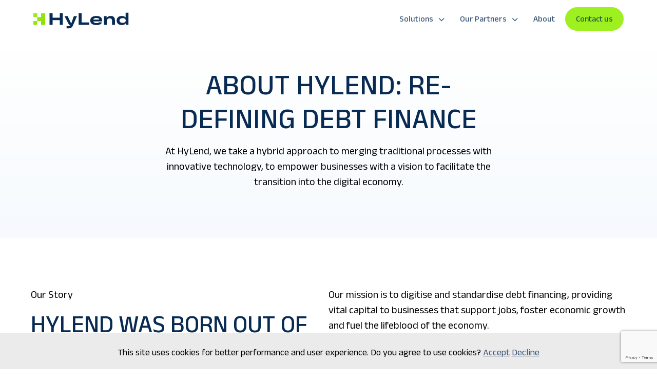

--- FILE ---
content_type: text/html; charset=utf-8
request_url: https://www.hylend.co.uk/about/
body_size: 4931
content:

<!DOCTYPE html>
<html lang="en" ng-app>
    <head>
        <meta charset="utf-8">
        <meta http-equiv="x-ua-compatible" content="ie=edge">
        <meta name="viewport" content="width=device-width,initial-scale=1">
        <title>About Hylend: Redefining Debt Finance with Innovation | HyLend</title>        
        <meta name="description" content="Discover Hylend: Redefining Debt Finance with Innovation. Learn about our mission to democratise access to capital and foster UK economic growth.">
        <meta name="robots" content="index, follow">
        
        
            <link rel="canonical" href="https://www.hylend.co.uk/about/">
        
        <link rel="icon" type="image/x-icon" href="/static/favicon.ico">
        <link rel="shortcut icon" href="/static/favicon.ico">

        <link rel="preconnect" href="https://fonts.googleapis.com">
        <link rel="preconnect" href="https://fonts.gstatic.com" crossorigin>
        <link rel="stylesheet" href="https://fonts.googleapis.com/css2?family=Anek+Latin:wght@400;500;600&display=swap">
        <link rel="stylesheet" href="https://cdnjs.cloudflare.com/ajax/libs/font-awesome/6.4.2/css/all.min.css">

        <link rel="stylesheet" href="/static/CACHE/css/output.1363592c8bfa.css" type="text/css">

        <!-- Google Tag Manager -->
        <script>(function(w,d,s,l,i){w[l]=w[l]||[];w[l].push({'gtm.start':new Date().getTime(),event:'gtm.js'});var f=d.getElementsByTagName(s)[0],j=d.createElement(s),dl=l!='dataLayer'?'&l='+l:'';j.async=true;j.src='https://www.googletagmanager.com/gtm.js?id='+i+dl;f.parentNode.insertBefore(j,f);})(window,document,'script','dataLayer','GTM-NBMLW4F3');</script>
        <!-- End Google Tag Manager -->
    </head>
    <body class="about">
        <!-- Google Tag Manager (noscript) -->
        <noscript><iframe src="https://www.googletagmanager.com/ns.html?id=GTM-NBMLW4F3" height="0" width="0" style="display:none;visibility:hidden"></iframe></noscript>
        <!-- End Google Tag Manager (noscript) -->

        <main>
            
            



    <header>
        <nav class="wrapper">
            
            
                <ul class="menu">
                    <li class="logo"><a href="/"><img src="/static/images/logo/logo-hylend.svg" width="186" height="40" alt="HyLend"></a></li>
                    <li class="item has-submenu">
                        <a href="/solutions/" tabindex="0">Solutions</a>
                        <ul class="submenu">
                            
                                <li class="subitem">
                                    <a href="/solutions/bridging-loan/">
                                        <img src="/static/images/menu-icon/menu-icon-bridging-loan.svg" alt="Bridging Loan">
                                        <span class="text">Bridging Loan</span>
                                    </a>
                                </li>
                            
                                <li class="subitem">
                                    <a href="/solutions/development-finance/">
                                        <img src="/static/images/menu-icon/menu-icon-development-finance.svg" alt="Development Finance">
                                        <span class="text">Development Finance</span>
                                    </a>
                                </li>
                            
                                <li class="subitem">
                                    <a href="/solutions/commercial-mortgage/">
                                        <img src="/static/images/menu-icon/menu-icon-commercial-mortgage.svg" alt="Commercial Mortgage">
                                        <span class="text">Commercial Mortgage</span>
                                    </a>
                                </li>
                            
                                <li class="subitem">
                                    <a href="/solutions/asset-backed-loan/">
                                        <img src="/static/images/menu-icon/menu-icon-asset-backed-loan.svg" alt="Asset Backed Loan">
                                        <span class="text">Asset Backed Loan</span>
                                    </a>
                                </li>
                            
                                <li class="subitem">
                                    <a href="/solutions/business-loan/">
                                        <img src="/static/images/menu-icon/menu-icon-business-loan.svg" alt="Business Loan">
                                        <span class="text">Business Loan</span>
                                    </a>
                                </li>
                            
                        </ul>
                    </li>
                    <li class="item has-submenu">
                        <a href="/partners/" tabindex="0">Our Partners</a>
                        <ul class="submenu">
                            
                                <li class="subitem">
                                    <a href="/partners/brokers/">
                                        <img src="/static/images/menu-icon/menu-icon-brokers.svg" alt="Brokers">
                                        <span class="text">Brokers</span>
                                    </a>
                                </li>
                            
                                <li class="subitem">
                                    <a href="/partners/introducers/">
                                        <img src="/static/images/menu-icon/menu-icon-introducers.svg" alt="Introducers">
                                        <span class="text">Introducers</span>
                                    </a>
                                </li>
                            
                                <li class="subitem">
                                    <a href="/partners/lenders/">
                                        <img src="/static/images/menu-icon/menu-icon-lenders.svg" alt="Lenders">
                                        <span class="text">Lenders</span>
                                    </a>
                                </li>
                            
                        </ul>
                    </li>
                    <li class="item"><a href="/about/">About</a></li>
                    <!-- <li class="item button"><a href="/account/login/">Log In</a></li> -->
                    <!-- <li class="item button secondary"><a href="/account/signup/">Get a quote</a></li> -->
                    <li class="item button secondary"><a href="/contact/">Contact us</a></li>
                    <li class="toggle"><a href="#"><i class="fas fa-bars"></i></a></li>
                </ul>
            

            
            
        </nav>
    </header>


            
            
    
    <section class="intro contact text-center">
        <div class="wrapper">
            <div class="content">
                <h1>About Hylend: RE-DEFINING DEBT FINANCE</h1>
<p><span data-testid="comment-base-item-10013">At HyLend, we take a hybrid approach to merging traditional processes with innovative technology, to empower businesses with a vision to facilitate the transition into the digital economy.</span></p>
            </div>
        </div>
    </section>

    
    <section class="sub-intro story">
        <div class="row wrapper">
            <div class="col content">
<p>Our Story</p>
<h2>Hylend was born out of frustration with existing funding options available to businesses.</h2>
</div>
<div class="col content">
<p>Our mission is to digitise and standardise debt financing, providing vital capital to businesses that support jobs, foster economic growth and fuel the lifeblood of the economy.</p>
<p>Infrastructure and processes in many areas of the loan market is outdated, inefficient and costly. HyLend&rsquo;s vision is to upgrade debt capital markets infrastructure to make accessing capital easier, faster and cheaper for all stakeholders.</p>
</div>
        </div>
    </section>

    
    <section class="what-we-offer">
        <div class="row wrapper">
            <div class="col content">
                <h2>WHAT WE OFFER</h2>
<p>HyLend specialises in debt finance solutions ranging from &pound;100,000 to &pound;100 million for businesses, eligible trusts, and family offices in the UK.</p>
<p>We simplify the fragmented market, providing a new solution to unlock capital and opportunities, fostering growth in the UK economy.</p>
            </div>
        </div>
    </section>

    
    <section class="card-section our-team">
        <div class="card-show">
            <div class="wrapper">
                <div class="card-heading">
                    <h2>Our Team</h2>
                </div>        
                <div class="card-cnt">
                    <div class="card">
                        <a target="_blank" href="https://www.linkedin.com/in/dominicwhitecross-hylabs/">
                            <div class="icon"><img src="/static/images/cms/team-photo-dominic.png" alt=">Dominic Whitecross"></div>
                            <h5>Dominic Whitecross</h5>
                            <p class="text"> Managing Director & Co-founder </p>
                            <p><i class="fa-brands fa-linkedin"></i></p>
                        </a>
                    </div>
                    <div class="card">
                        <a target="_blank" href="https://www.linkedin.com/in/edwardsearlehylabs/">
                            <div class="icon"><img src="/static/images/cms/team-photo-edward.png" alt="Edward Searle"></div>
                            <h5>Edward Searle</h5>
                            <p class="text"> Executive Director & Co-founder </p>
                            <p><i class="fa-brands fa-linkedin"></i></p>
                        </a>
                    </div>
                    <!-- 
                    <div class="card">
                        <a href="/">
                            <div class="icon"><img src="/static/images/cms/team-photo-emanuele.png" alt="Emanuele Ragnoli"></div>
                            <h5>Emanuele Ragnoli</h5>
                            <p class="text">Chief Technology Officer</p>
                            <p><i class="fa-brands fa-linkedin"></i></p>
                        </a>
                    </div>
                    -->
                </div>
            </div>
        </div>
    </section>

    
    <section class="accelerators">
        <div class="row wrapper">
            <div class="col image">
                <img class="responsive" src="/static/images/cms/image-about-accelerators-and-partners.jpg" alt="Accelerators and Partners">
            </div>
            <div class="col content">
                <h2>Accelerators</h2>
                <p>In our quest to empower businesses with access to funding, we have successfully connected with leading accelerators. These collaborations provide our business with vital resources and mentorship, helping us bridge the gap between financial infrastructure and innovation.</p>
                <div class="logo-container">
                    <img src="/static/images/cms/logo-natwest.svg" alt="NatWest">
                    <img src="/static/images/cms/logo-fintech-alliance.svg" alt="Fintech Alliance">
                    <img src="/static/images/cms/logo-fintech-legal-labs.svg" alt="Fintech Legal Labs">
                    <img src="/static/images/cms/logo-fintech-circle.svg" alt="Fintech Circle">
                </div>
            </div>
        </div>
    </section>


            
            



    <footer>
        <div class="wrapper">
            <div class="company">
                <div class="info">
                    <a href="/"><img src="/static/images/logo/logo-hylend-white.svg" width="150" height="32" alt="HyLend"></a>
                    <h3>Address</h3>
                    <p>HyLend Limited, Level 1 Devonshire House, One Mayfair Place, W1J 8AJ, United Kingdom</p>
                    <div class="social-links">
                        <a target="_blank" href="https://www.instagram.com/hylenduk/"><i class="fa-brands fa-linkedin"></i></a>
                        <a target="_blank" href="https://twitter.com/HyLendUK"><i class="fa-brands fa-x-twitter"></i></a>
                        <a target="_blank" href="https://www.facebook.com/people/Credge/61552157222090/"><i class="fa-brands fa-facebook"></i></a>
                    </div>
                </div>

                
                
                    <div class="links">
                        <div class="link-section">
                            <h3>Company</h3>
                            <ul>
                                <li><a href="/about/">About us</a></li>
                                <li><a href="/contact/">Contact us</a></li>
                            </ul>
                        </div>
                        <div class="link-section">
                            <h3><a href="/solutions/">Solutions</a></h3>
                            <ul>
                                
                                    <li><a href="/solutions/bridging-loan/">Bridging Loan</a></li>
                                
                                    <li><a href="/solutions/development-finance/">Development Finance</a></li>
                                
                                    <li><a href="/solutions/commercial-mortgage/">Commercial Mortgage</a></li>
                                
                                    <li><a href="/solutions/asset-backed-loan/">Asset Backed Loan</a></li>
                                
                                    <li><a href="/solutions/business-loan/">Business Loan</a></li>
                                
                            </ul>
                        </div>
                        <div class="link-section">
                            <h3><a href="/partners/">Partners</a></h3>
                            <ul>
                                
                                    <li><a href="/partners/brokers/">Brokers</a></li>
                                
                                    <li><a href="/partners/introducers/">Introducers</a></li>
                                
                                    <li><a href="/partners/lenders/">Lenders</a></li>
                                
                            </ul>
                        </div>                            
                    </div>
                
            </div>
            <div class="legal">
                <div class="copyright">
                    <p>&copy; 2026 HyLend. All rights reserved.</p>
                </div>
                <div class="links">
                    <p><a href="/privacy-policy">Privacy Policy</a> | <a href="/terms-of-service">Terms of Service</a></p>
                </div>
            </div>
            <div class="disclosure">
                <p>HyLend Limited is not regulated by the FCA and only offers non regulated services. We are a credit broker and not a lender (see Terms of Service for full disclosures).</p>
                <p>We may receive commissions that will vary depending on the lender, product, or other permissible factors. The nature of any commission model will be confirmed to you before you proceed.</p>
                <p>HyLend Limited is Registered in England and Wales at the address: HyLend Limited, Level 1 Devonshire House, One Mayfair Place, W1J 8AJ, United Kingdom. Company Registration Number: 15526751. Information Commissioner's Office Number: ZB666234.</p>
            </div>
        </div>
    </footer>

        </main>

        
        

<script type="x/cookie_consent" data-varname="social">
  (function() {
    var po = document.createElement('script'); po.type = 'text/javascript'; po.async = true;
    po.src = 'https://apis.google.com/js/plusone.js';
    var s = document.getElementsByTagName('script')[0]; s.parentNode.insertBefore(po, s);
  })();
</script>



  

  
    
    
    
    <script type="text/javascript">
      var cookie_groups = [];
      
        cookie_groups.push("analytics");
      

      function ready(fn) {
          if (document.readyState != 'loading') {
            fn();
          } else if (document.addEventListener) {
            document.addEventListener('DOMContentLoaded', fn);
          } else {
            document.attachEvent('onreadystatechange', function() {
              if (document.readyState != 'loading')
                fn();
            });
          }
      }

      ready(function() {
          showCookieBar({
          content: "\u003Cdiv class\u003D\u0022cookie\u002Dbar\u0022\u003EThis site uses  cookies for better performance and user experience. Do you agree to use cookies? \u003Ca href\u003D\u0022/cookies/accept/analytics/\u0022 class\u003D\u0022cc\u002Dcookie\u002Daccept\u0022\u003EAccept\u003C/a\u003E \u003Ca target\u003D\u0022_blank\u0022 href\u003D\u0022/cookies/decline/analytics/\u0022 class\u003D\u0022cc\u002Dcookie\u002Ddecline\u0022\u003EDecline\u003C/a\u003E \u003C!\u002D\u002D \u003Ca href\u003D\u0022/cookies/\u0022\u003ECookies info\u003C/a\u003E \u002D\u002D\u003E\u003C/div\u003E",
          cookie_groups: cookie_groups,
          cookie_decline: "cookie_consent=analytics=-1; expires=Sat, 23 Jan 2027 04:50:17 GMT; path=/",
          beforeDeclined: function() {
            document.cookie = "cookie_consent=analytics=-1; expires=Sat, 23 Jan 2027 04:50:17 GMT; path=/";
          }
        });
      });
    </script>
  


        <script src="https://code.jquery.com/jquery-3.7.1.min.js" integrity="sha256-/JqT3SQfawRcv/BIHPThkBvs0OEvtFFmqPF/lYI/Cxo=" crossorigin="anonymous"></script>
        <script src="https://www.google.com/recaptcha/enterprise.js?render=6LfI3pIpAAAAALbTAZcAWKUlHQhq1gVyJIMfI9nZ"></script>

        <script src="/static/CACHE/js/output.2b20ef911c3d.js"></script>
    </body>
</html>

--- FILE ---
content_type: text/html; charset=utf-8
request_url: https://www.google.com/recaptcha/enterprise/anchor?ar=1&k=6LfI3pIpAAAAALbTAZcAWKUlHQhq1gVyJIMfI9nZ&co=aHR0cHM6Ly93d3cuaHlsZW5kLmNvLnVrOjQ0Mw..&hl=en&v=PoyoqOPhxBO7pBk68S4YbpHZ&size=invisible&anchor-ms=20000&execute-ms=30000&cb=pmlwhw74g5sp
body_size: 48590
content:
<!DOCTYPE HTML><html dir="ltr" lang="en"><head><meta http-equiv="Content-Type" content="text/html; charset=UTF-8">
<meta http-equiv="X-UA-Compatible" content="IE=edge">
<title>reCAPTCHA</title>
<style type="text/css">
/* cyrillic-ext */
@font-face {
  font-family: 'Roboto';
  font-style: normal;
  font-weight: 400;
  font-stretch: 100%;
  src: url(//fonts.gstatic.com/s/roboto/v48/KFO7CnqEu92Fr1ME7kSn66aGLdTylUAMa3GUBHMdazTgWw.woff2) format('woff2');
  unicode-range: U+0460-052F, U+1C80-1C8A, U+20B4, U+2DE0-2DFF, U+A640-A69F, U+FE2E-FE2F;
}
/* cyrillic */
@font-face {
  font-family: 'Roboto';
  font-style: normal;
  font-weight: 400;
  font-stretch: 100%;
  src: url(//fonts.gstatic.com/s/roboto/v48/KFO7CnqEu92Fr1ME7kSn66aGLdTylUAMa3iUBHMdazTgWw.woff2) format('woff2');
  unicode-range: U+0301, U+0400-045F, U+0490-0491, U+04B0-04B1, U+2116;
}
/* greek-ext */
@font-face {
  font-family: 'Roboto';
  font-style: normal;
  font-weight: 400;
  font-stretch: 100%;
  src: url(//fonts.gstatic.com/s/roboto/v48/KFO7CnqEu92Fr1ME7kSn66aGLdTylUAMa3CUBHMdazTgWw.woff2) format('woff2');
  unicode-range: U+1F00-1FFF;
}
/* greek */
@font-face {
  font-family: 'Roboto';
  font-style: normal;
  font-weight: 400;
  font-stretch: 100%;
  src: url(//fonts.gstatic.com/s/roboto/v48/KFO7CnqEu92Fr1ME7kSn66aGLdTylUAMa3-UBHMdazTgWw.woff2) format('woff2');
  unicode-range: U+0370-0377, U+037A-037F, U+0384-038A, U+038C, U+038E-03A1, U+03A3-03FF;
}
/* math */
@font-face {
  font-family: 'Roboto';
  font-style: normal;
  font-weight: 400;
  font-stretch: 100%;
  src: url(//fonts.gstatic.com/s/roboto/v48/KFO7CnqEu92Fr1ME7kSn66aGLdTylUAMawCUBHMdazTgWw.woff2) format('woff2');
  unicode-range: U+0302-0303, U+0305, U+0307-0308, U+0310, U+0312, U+0315, U+031A, U+0326-0327, U+032C, U+032F-0330, U+0332-0333, U+0338, U+033A, U+0346, U+034D, U+0391-03A1, U+03A3-03A9, U+03B1-03C9, U+03D1, U+03D5-03D6, U+03F0-03F1, U+03F4-03F5, U+2016-2017, U+2034-2038, U+203C, U+2040, U+2043, U+2047, U+2050, U+2057, U+205F, U+2070-2071, U+2074-208E, U+2090-209C, U+20D0-20DC, U+20E1, U+20E5-20EF, U+2100-2112, U+2114-2115, U+2117-2121, U+2123-214F, U+2190, U+2192, U+2194-21AE, U+21B0-21E5, U+21F1-21F2, U+21F4-2211, U+2213-2214, U+2216-22FF, U+2308-230B, U+2310, U+2319, U+231C-2321, U+2336-237A, U+237C, U+2395, U+239B-23B7, U+23D0, U+23DC-23E1, U+2474-2475, U+25AF, U+25B3, U+25B7, U+25BD, U+25C1, U+25CA, U+25CC, U+25FB, U+266D-266F, U+27C0-27FF, U+2900-2AFF, U+2B0E-2B11, U+2B30-2B4C, U+2BFE, U+3030, U+FF5B, U+FF5D, U+1D400-1D7FF, U+1EE00-1EEFF;
}
/* symbols */
@font-face {
  font-family: 'Roboto';
  font-style: normal;
  font-weight: 400;
  font-stretch: 100%;
  src: url(//fonts.gstatic.com/s/roboto/v48/KFO7CnqEu92Fr1ME7kSn66aGLdTylUAMaxKUBHMdazTgWw.woff2) format('woff2');
  unicode-range: U+0001-000C, U+000E-001F, U+007F-009F, U+20DD-20E0, U+20E2-20E4, U+2150-218F, U+2190, U+2192, U+2194-2199, U+21AF, U+21E6-21F0, U+21F3, U+2218-2219, U+2299, U+22C4-22C6, U+2300-243F, U+2440-244A, U+2460-24FF, U+25A0-27BF, U+2800-28FF, U+2921-2922, U+2981, U+29BF, U+29EB, U+2B00-2BFF, U+4DC0-4DFF, U+FFF9-FFFB, U+10140-1018E, U+10190-1019C, U+101A0, U+101D0-101FD, U+102E0-102FB, U+10E60-10E7E, U+1D2C0-1D2D3, U+1D2E0-1D37F, U+1F000-1F0FF, U+1F100-1F1AD, U+1F1E6-1F1FF, U+1F30D-1F30F, U+1F315, U+1F31C, U+1F31E, U+1F320-1F32C, U+1F336, U+1F378, U+1F37D, U+1F382, U+1F393-1F39F, U+1F3A7-1F3A8, U+1F3AC-1F3AF, U+1F3C2, U+1F3C4-1F3C6, U+1F3CA-1F3CE, U+1F3D4-1F3E0, U+1F3ED, U+1F3F1-1F3F3, U+1F3F5-1F3F7, U+1F408, U+1F415, U+1F41F, U+1F426, U+1F43F, U+1F441-1F442, U+1F444, U+1F446-1F449, U+1F44C-1F44E, U+1F453, U+1F46A, U+1F47D, U+1F4A3, U+1F4B0, U+1F4B3, U+1F4B9, U+1F4BB, U+1F4BF, U+1F4C8-1F4CB, U+1F4D6, U+1F4DA, U+1F4DF, U+1F4E3-1F4E6, U+1F4EA-1F4ED, U+1F4F7, U+1F4F9-1F4FB, U+1F4FD-1F4FE, U+1F503, U+1F507-1F50B, U+1F50D, U+1F512-1F513, U+1F53E-1F54A, U+1F54F-1F5FA, U+1F610, U+1F650-1F67F, U+1F687, U+1F68D, U+1F691, U+1F694, U+1F698, U+1F6AD, U+1F6B2, U+1F6B9-1F6BA, U+1F6BC, U+1F6C6-1F6CF, U+1F6D3-1F6D7, U+1F6E0-1F6EA, U+1F6F0-1F6F3, U+1F6F7-1F6FC, U+1F700-1F7FF, U+1F800-1F80B, U+1F810-1F847, U+1F850-1F859, U+1F860-1F887, U+1F890-1F8AD, U+1F8B0-1F8BB, U+1F8C0-1F8C1, U+1F900-1F90B, U+1F93B, U+1F946, U+1F984, U+1F996, U+1F9E9, U+1FA00-1FA6F, U+1FA70-1FA7C, U+1FA80-1FA89, U+1FA8F-1FAC6, U+1FACE-1FADC, U+1FADF-1FAE9, U+1FAF0-1FAF8, U+1FB00-1FBFF;
}
/* vietnamese */
@font-face {
  font-family: 'Roboto';
  font-style: normal;
  font-weight: 400;
  font-stretch: 100%;
  src: url(//fonts.gstatic.com/s/roboto/v48/KFO7CnqEu92Fr1ME7kSn66aGLdTylUAMa3OUBHMdazTgWw.woff2) format('woff2');
  unicode-range: U+0102-0103, U+0110-0111, U+0128-0129, U+0168-0169, U+01A0-01A1, U+01AF-01B0, U+0300-0301, U+0303-0304, U+0308-0309, U+0323, U+0329, U+1EA0-1EF9, U+20AB;
}
/* latin-ext */
@font-face {
  font-family: 'Roboto';
  font-style: normal;
  font-weight: 400;
  font-stretch: 100%;
  src: url(//fonts.gstatic.com/s/roboto/v48/KFO7CnqEu92Fr1ME7kSn66aGLdTylUAMa3KUBHMdazTgWw.woff2) format('woff2');
  unicode-range: U+0100-02BA, U+02BD-02C5, U+02C7-02CC, U+02CE-02D7, U+02DD-02FF, U+0304, U+0308, U+0329, U+1D00-1DBF, U+1E00-1E9F, U+1EF2-1EFF, U+2020, U+20A0-20AB, U+20AD-20C0, U+2113, U+2C60-2C7F, U+A720-A7FF;
}
/* latin */
@font-face {
  font-family: 'Roboto';
  font-style: normal;
  font-weight: 400;
  font-stretch: 100%;
  src: url(//fonts.gstatic.com/s/roboto/v48/KFO7CnqEu92Fr1ME7kSn66aGLdTylUAMa3yUBHMdazQ.woff2) format('woff2');
  unicode-range: U+0000-00FF, U+0131, U+0152-0153, U+02BB-02BC, U+02C6, U+02DA, U+02DC, U+0304, U+0308, U+0329, U+2000-206F, U+20AC, U+2122, U+2191, U+2193, U+2212, U+2215, U+FEFF, U+FFFD;
}
/* cyrillic-ext */
@font-face {
  font-family: 'Roboto';
  font-style: normal;
  font-weight: 500;
  font-stretch: 100%;
  src: url(//fonts.gstatic.com/s/roboto/v48/KFO7CnqEu92Fr1ME7kSn66aGLdTylUAMa3GUBHMdazTgWw.woff2) format('woff2');
  unicode-range: U+0460-052F, U+1C80-1C8A, U+20B4, U+2DE0-2DFF, U+A640-A69F, U+FE2E-FE2F;
}
/* cyrillic */
@font-face {
  font-family: 'Roboto';
  font-style: normal;
  font-weight: 500;
  font-stretch: 100%;
  src: url(//fonts.gstatic.com/s/roboto/v48/KFO7CnqEu92Fr1ME7kSn66aGLdTylUAMa3iUBHMdazTgWw.woff2) format('woff2');
  unicode-range: U+0301, U+0400-045F, U+0490-0491, U+04B0-04B1, U+2116;
}
/* greek-ext */
@font-face {
  font-family: 'Roboto';
  font-style: normal;
  font-weight: 500;
  font-stretch: 100%;
  src: url(//fonts.gstatic.com/s/roboto/v48/KFO7CnqEu92Fr1ME7kSn66aGLdTylUAMa3CUBHMdazTgWw.woff2) format('woff2');
  unicode-range: U+1F00-1FFF;
}
/* greek */
@font-face {
  font-family: 'Roboto';
  font-style: normal;
  font-weight: 500;
  font-stretch: 100%;
  src: url(//fonts.gstatic.com/s/roboto/v48/KFO7CnqEu92Fr1ME7kSn66aGLdTylUAMa3-UBHMdazTgWw.woff2) format('woff2');
  unicode-range: U+0370-0377, U+037A-037F, U+0384-038A, U+038C, U+038E-03A1, U+03A3-03FF;
}
/* math */
@font-face {
  font-family: 'Roboto';
  font-style: normal;
  font-weight: 500;
  font-stretch: 100%;
  src: url(//fonts.gstatic.com/s/roboto/v48/KFO7CnqEu92Fr1ME7kSn66aGLdTylUAMawCUBHMdazTgWw.woff2) format('woff2');
  unicode-range: U+0302-0303, U+0305, U+0307-0308, U+0310, U+0312, U+0315, U+031A, U+0326-0327, U+032C, U+032F-0330, U+0332-0333, U+0338, U+033A, U+0346, U+034D, U+0391-03A1, U+03A3-03A9, U+03B1-03C9, U+03D1, U+03D5-03D6, U+03F0-03F1, U+03F4-03F5, U+2016-2017, U+2034-2038, U+203C, U+2040, U+2043, U+2047, U+2050, U+2057, U+205F, U+2070-2071, U+2074-208E, U+2090-209C, U+20D0-20DC, U+20E1, U+20E5-20EF, U+2100-2112, U+2114-2115, U+2117-2121, U+2123-214F, U+2190, U+2192, U+2194-21AE, U+21B0-21E5, U+21F1-21F2, U+21F4-2211, U+2213-2214, U+2216-22FF, U+2308-230B, U+2310, U+2319, U+231C-2321, U+2336-237A, U+237C, U+2395, U+239B-23B7, U+23D0, U+23DC-23E1, U+2474-2475, U+25AF, U+25B3, U+25B7, U+25BD, U+25C1, U+25CA, U+25CC, U+25FB, U+266D-266F, U+27C0-27FF, U+2900-2AFF, U+2B0E-2B11, U+2B30-2B4C, U+2BFE, U+3030, U+FF5B, U+FF5D, U+1D400-1D7FF, U+1EE00-1EEFF;
}
/* symbols */
@font-face {
  font-family: 'Roboto';
  font-style: normal;
  font-weight: 500;
  font-stretch: 100%;
  src: url(//fonts.gstatic.com/s/roboto/v48/KFO7CnqEu92Fr1ME7kSn66aGLdTylUAMaxKUBHMdazTgWw.woff2) format('woff2');
  unicode-range: U+0001-000C, U+000E-001F, U+007F-009F, U+20DD-20E0, U+20E2-20E4, U+2150-218F, U+2190, U+2192, U+2194-2199, U+21AF, U+21E6-21F0, U+21F3, U+2218-2219, U+2299, U+22C4-22C6, U+2300-243F, U+2440-244A, U+2460-24FF, U+25A0-27BF, U+2800-28FF, U+2921-2922, U+2981, U+29BF, U+29EB, U+2B00-2BFF, U+4DC0-4DFF, U+FFF9-FFFB, U+10140-1018E, U+10190-1019C, U+101A0, U+101D0-101FD, U+102E0-102FB, U+10E60-10E7E, U+1D2C0-1D2D3, U+1D2E0-1D37F, U+1F000-1F0FF, U+1F100-1F1AD, U+1F1E6-1F1FF, U+1F30D-1F30F, U+1F315, U+1F31C, U+1F31E, U+1F320-1F32C, U+1F336, U+1F378, U+1F37D, U+1F382, U+1F393-1F39F, U+1F3A7-1F3A8, U+1F3AC-1F3AF, U+1F3C2, U+1F3C4-1F3C6, U+1F3CA-1F3CE, U+1F3D4-1F3E0, U+1F3ED, U+1F3F1-1F3F3, U+1F3F5-1F3F7, U+1F408, U+1F415, U+1F41F, U+1F426, U+1F43F, U+1F441-1F442, U+1F444, U+1F446-1F449, U+1F44C-1F44E, U+1F453, U+1F46A, U+1F47D, U+1F4A3, U+1F4B0, U+1F4B3, U+1F4B9, U+1F4BB, U+1F4BF, U+1F4C8-1F4CB, U+1F4D6, U+1F4DA, U+1F4DF, U+1F4E3-1F4E6, U+1F4EA-1F4ED, U+1F4F7, U+1F4F9-1F4FB, U+1F4FD-1F4FE, U+1F503, U+1F507-1F50B, U+1F50D, U+1F512-1F513, U+1F53E-1F54A, U+1F54F-1F5FA, U+1F610, U+1F650-1F67F, U+1F687, U+1F68D, U+1F691, U+1F694, U+1F698, U+1F6AD, U+1F6B2, U+1F6B9-1F6BA, U+1F6BC, U+1F6C6-1F6CF, U+1F6D3-1F6D7, U+1F6E0-1F6EA, U+1F6F0-1F6F3, U+1F6F7-1F6FC, U+1F700-1F7FF, U+1F800-1F80B, U+1F810-1F847, U+1F850-1F859, U+1F860-1F887, U+1F890-1F8AD, U+1F8B0-1F8BB, U+1F8C0-1F8C1, U+1F900-1F90B, U+1F93B, U+1F946, U+1F984, U+1F996, U+1F9E9, U+1FA00-1FA6F, U+1FA70-1FA7C, U+1FA80-1FA89, U+1FA8F-1FAC6, U+1FACE-1FADC, U+1FADF-1FAE9, U+1FAF0-1FAF8, U+1FB00-1FBFF;
}
/* vietnamese */
@font-face {
  font-family: 'Roboto';
  font-style: normal;
  font-weight: 500;
  font-stretch: 100%;
  src: url(//fonts.gstatic.com/s/roboto/v48/KFO7CnqEu92Fr1ME7kSn66aGLdTylUAMa3OUBHMdazTgWw.woff2) format('woff2');
  unicode-range: U+0102-0103, U+0110-0111, U+0128-0129, U+0168-0169, U+01A0-01A1, U+01AF-01B0, U+0300-0301, U+0303-0304, U+0308-0309, U+0323, U+0329, U+1EA0-1EF9, U+20AB;
}
/* latin-ext */
@font-face {
  font-family: 'Roboto';
  font-style: normal;
  font-weight: 500;
  font-stretch: 100%;
  src: url(//fonts.gstatic.com/s/roboto/v48/KFO7CnqEu92Fr1ME7kSn66aGLdTylUAMa3KUBHMdazTgWw.woff2) format('woff2');
  unicode-range: U+0100-02BA, U+02BD-02C5, U+02C7-02CC, U+02CE-02D7, U+02DD-02FF, U+0304, U+0308, U+0329, U+1D00-1DBF, U+1E00-1E9F, U+1EF2-1EFF, U+2020, U+20A0-20AB, U+20AD-20C0, U+2113, U+2C60-2C7F, U+A720-A7FF;
}
/* latin */
@font-face {
  font-family: 'Roboto';
  font-style: normal;
  font-weight: 500;
  font-stretch: 100%;
  src: url(//fonts.gstatic.com/s/roboto/v48/KFO7CnqEu92Fr1ME7kSn66aGLdTylUAMa3yUBHMdazQ.woff2) format('woff2');
  unicode-range: U+0000-00FF, U+0131, U+0152-0153, U+02BB-02BC, U+02C6, U+02DA, U+02DC, U+0304, U+0308, U+0329, U+2000-206F, U+20AC, U+2122, U+2191, U+2193, U+2212, U+2215, U+FEFF, U+FFFD;
}
/* cyrillic-ext */
@font-face {
  font-family: 'Roboto';
  font-style: normal;
  font-weight: 900;
  font-stretch: 100%;
  src: url(//fonts.gstatic.com/s/roboto/v48/KFO7CnqEu92Fr1ME7kSn66aGLdTylUAMa3GUBHMdazTgWw.woff2) format('woff2');
  unicode-range: U+0460-052F, U+1C80-1C8A, U+20B4, U+2DE0-2DFF, U+A640-A69F, U+FE2E-FE2F;
}
/* cyrillic */
@font-face {
  font-family: 'Roboto';
  font-style: normal;
  font-weight: 900;
  font-stretch: 100%;
  src: url(//fonts.gstatic.com/s/roboto/v48/KFO7CnqEu92Fr1ME7kSn66aGLdTylUAMa3iUBHMdazTgWw.woff2) format('woff2');
  unicode-range: U+0301, U+0400-045F, U+0490-0491, U+04B0-04B1, U+2116;
}
/* greek-ext */
@font-face {
  font-family: 'Roboto';
  font-style: normal;
  font-weight: 900;
  font-stretch: 100%;
  src: url(//fonts.gstatic.com/s/roboto/v48/KFO7CnqEu92Fr1ME7kSn66aGLdTylUAMa3CUBHMdazTgWw.woff2) format('woff2');
  unicode-range: U+1F00-1FFF;
}
/* greek */
@font-face {
  font-family: 'Roboto';
  font-style: normal;
  font-weight: 900;
  font-stretch: 100%;
  src: url(//fonts.gstatic.com/s/roboto/v48/KFO7CnqEu92Fr1ME7kSn66aGLdTylUAMa3-UBHMdazTgWw.woff2) format('woff2');
  unicode-range: U+0370-0377, U+037A-037F, U+0384-038A, U+038C, U+038E-03A1, U+03A3-03FF;
}
/* math */
@font-face {
  font-family: 'Roboto';
  font-style: normal;
  font-weight: 900;
  font-stretch: 100%;
  src: url(//fonts.gstatic.com/s/roboto/v48/KFO7CnqEu92Fr1ME7kSn66aGLdTylUAMawCUBHMdazTgWw.woff2) format('woff2');
  unicode-range: U+0302-0303, U+0305, U+0307-0308, U+0310, U+0312, U+0315, U+031A, U+0326-0327, U+032C, U+032F-0330, U+0332-0333, U+0338, U+033A, U+0346, U+034D, U+0391-03A1, U+03A3-03A9, U+03B1-03C9, U+03D1, U+03D5-03D6, U+03F0-03F1, U+03F4-03F5, U+2016-2017, U+2034-2038, U+203C, U+2040, U+2043, U+2047, U+2050, U+2057, U+205F, U+2070-2071, U+2074-208E, U+2090-209C, U+20D0-20DC, U+20E1, U+20E5-20EF, U+2100-2112, U+2114-2115, U+2117-2121, U+2123-214F, U+2190, U+2192, U+2194-21AE, U+21B0-21E5, U+21F1-21F2, U+21F4-2211, U+2213-2214, U+2216-22FF, U+2308-230B, U+2310, U+2319, U+231C-2321, U+2336-237A, U+237C, U+2395, U+239B-23B7, U+23D0, U+23DC-23E1, U+2474-2475, U+25AF, U+25B3, U+25B7, U+25BD, U+25C1, U+25CA, U+25CC, U+25FB, U+266D-266F, U+27C0-27FF, U+2900-2AFF, U+2B0E-2B11, U+2B30-2B4C, U+2BFE, U+3030, U+FF5B, U+FF5D, U+1D400-1D7FF, U+1EE00-1EEFF;
}
/* symbols */
@font-face {
  font-family: 'Roboto';
  font-style: normal;
  font-weight: 900;
  font-stretch: 100%;
  src: url(//fonts.gstatic.com/s/roboto/v48/KFO7CnqEu92Fr1ME7kSn66aGLdTylUAMaxKUBHMdazTgWw.woff2) format('woff2');
  unicode-range: U+0001-000C, U+000E-001F, U+007F-009F, U+20DD-20E0, U+20E2-20E4, U+2150-218F, U+2190, U+2192, U+2194-2199, U+21AF, U+21E6-21F0, U+21F3, U+2218-2219, U+2299, U+22C4-22C6, U+2300-243F, U+2440-244A, U+2460-24FF, U+25A0-27BF, U+2800-28FF, U+2921-2922, U+2981, U+29BF, U+29EB, U+2B00-2BFF, U+4DC0-4DFF, U+FFF9-FFFB, U+10140-1018E, U+10190-1019C, U+101A0, U+101D0-101FD, U+102E0-102FB, U+10E60-10E7E, U+1D2C0-1D2D3, U+1D2E0-1D37F, U+1F000-1F0FF, U+1F100-1F1AD, U+1F1E6-1F1FF, U+1F30D-1F30F, U+1F315, U+1F31C, U+1F31E, U+1F320-1F32C, U+1F336, U+1F378, U+1F37D, U+1F382, U+1F393-1F39F, U+1F3A7-1F3A8, U+1F3AC-1F3AF, U+1F3C2, U+1F3C4-1F3C6, U+1F3CA-1F3CE, U+1F3D4-1F3E0, U+1F3ED, U+1F3F1-1F3F3, U+1F3F5-1F3F7, U+1F408, U+1F415, U+1F41F, U+1F426, U+1F43F, U+1F441-1F442, U+1F444, U+1F446-1F449, U+1F44C-1F44E, U+1F453, U+1F46A, U+1F47D, U+1F4A3, U+1F4B0, U+1F4B3, U+1F4B9, U+1F4BB, U+1F4BF, U+1F4C8-1F4CB, U+1F4D6, U+1F4DA, U+1F4DF, U+1F4E3-1F4E6, U+1F4EA-1F4ED, U+1F4F7, U+1F4F9-1F4FB, U+1F4FD-1F4FE, U+1F503, U+1F507-1F50B, U+1F50D, U+1F512-1F513, U+1F53E-1F54A, U+1F54F-1F5FA, U+1F610, U+1F650-1F67F, U+1F687, U+1F68D, U+1F691, U+1F694, U+1F698, U+1F6AD, U+1F6B2, U+1F6B9-1F6BA, U+1F6BC, U+1F6C6-1F6CF, U+1F6D3-1F6D7, U+1F6E0-1F6EA, U+1F6F0-1F6F3, U+1F6F7-1F6FC, U+1F700-1F7FF, U+1F800-1F80B, U+1F810-1F847, U+1F850-1F859, U+1F860-1F887, U+1F890-1F8AD, U+1F8B0-1F8BB, U+1F8C0-1F8C1, U+1F900-1F90B, U+1F93B, U+1F946, U+1F984, U+1F996, U+1F9E9, U+1FA00-1FA6F, U+1FA70-1FA7C, U+1FA80-1FA89, U+1FA8F-1FAC6, U+1FACE-1FADC, U+1FADF-1FAE9, U+1FAF0-1FAF8, U+1FB00-1FBFF;
}
/* vietnamese */
@font-face {
  font-family: 'Roboto';
  font-style: normal;
  font-weight: 900;
  font-stretch: 100%;
  src: url(//fonts.gstatic.com/s/roboto/v48/KFO7CnqEu92Fr1ME7kSn66aGLdTylUAMa3OUBHMdazTgWw.woff2) format('woff2');
  unicode-range: U+0102-0103, U+0110-0111, U+0128-0129, U+0168-0169, U+01A0-01A1, U+01AF-01B0, U+0300-0301, U+0303-0304, U+0308-0309, U+0323, U+0329, U+1EA0-1EF9, U+20AB;
}
/* latin-ext */
@font-face {
  font-family: 'Roboto';
  font-style: normal;
  font-weight: 900;
  font-stretch: 100%;
  src: url(//fonts.gstatic.com/s/roboto/v48/KFO7CnqEu92Fr1ME7kSn66aGLdTylUAMa3KUBHMdazTgWw.woff2) format('woff2');
  unicode-range: U+0100-02BA, U+02BD-02C5, U+02C7-02CC, U+02CE-02D7, U+02DD-02FF, U+0304, U+0308, U+0329, U+1D00-1DBF, U+1E00-1E9F, U+1EF2-1EFF, U+2020, U+20A0-20AB, U+20AD-20C0, U+2113, U+2C60-2C7F, U+A720-A7FF;
}
/* latin */
@font-face {
  font-family: 'Roboto';
  font-style: normal;
  font-weight: 900;
  font-stretch: 100%;
  src: url(//fonts.gstatic.com/s/roboto/v48/KFO7CnqEu92Fr1ME7kSn66aGLdTylUAMa3yUBHMdazQ.woff2) format('woff2');
  unicode-range: U+0000-00FF, U+0131, U+0152-0153, U+02BB-02BC, U+02C6, U+02DA, U+02DC, U+0304, U+0308, U+0329, U+2000-206F, U+20AC, U+2122, U+2191, U+2193, U+2212, U+2215, U+FEFF, U+FFFD;
}

</style>
<link rel="stylesheet" type="text/css" href="https://www.gstatic.com/recaptcha/releases/PoyoqOPhxBO7pBk68S4YbpHZ/styles__ltr.css">
<script nonce="AgNjUOKKjkhtb8m84EMYbA" type="text/javascript">window['__recaptcha_api'] = 'https://www.google.com/recaptcha/enterprise/';</script>
<script type="text/javascript" src="https://www.gstatic.com/recaptcha/releases/PoyoqOPhxBO7pBk68S4YbpHZ/recaptcha__en.js" nonce="AgNjUOKKjkhtb8m84EMYbA">
      
    </script></head>
<body><div id="rc-anchor-alert" class="rc-anchor-alert"></div>
<input type="hidden" id="recaptcha-token" value="[base64]">
<script type="text/javascript" nonce="AgNjUOKKjkhtb8m84EMYbA">
      recaptcha.anchor.Main.init("[\x22ainput\x22,[\x22bgdata\x22,\x22\x22,\[base64]/[base64]/[base64]/[base64]/[base64]/UltsKytdPUU6KEU8MjA0OD9SW2wrK109RT4+NnwxOTI6KChFJjY0NTEyKT09NTUyOTYmJk0rMTxjLmxlbmd0aCYmKGMuY2hhckNvZGVBdChNKzEpJjY0NTEyKT09NTYzMjA/[base64]/[base64]/[base64]/[base64]/[base64]/[base64]/[base64]\x22,\[base64]\\u003d\\u003d\x22,\x22RWdxw7vCjWYpw4LCj0bDkcKQwp0/[base64]/Cj8OOw7ghw4HCj8OWOhzDviVMw4V4S8KVMUjDuz0ARXTDm8KaTUxQwod4w4tzwqIPwpVkTMKoFMOMw6UnwpQqLsKvbMOVwrw/w6HDt1lPwpxdwp/Ds8Kkw7DCsjt7w4DCmMOZPcKSw6jCt8OJw6YxYCk9O8OFUsOvGA0TwoQnHcO0wqHDvTsqCT7CmcK4wqB2NMKkcmDDgcKKHHpewqx7w6PDpFTChnVkFhrCg8KgNcKKwqAGdAReIR4uUsKqw7lbAsOLLcKJZzxaw77Dq8KVwrYIIXTCrh/CnMKRKDFAasKuGRfCkWXCvW9MUTE6w5rCt8KpwqfCp2PDtMOgwrY2LcKYw5nCikjCv8K7ccKJw4syBsKTwr7Dl07Dti/CrsKswr7CsBvDssK+fMOmw7fCh0smBsK6wqFxcsOMYAt0TcK8w6Q1wrJLw5nDi3UJwojDgnh8Q2crCsKFHiYmPETDs394Tx9xOjceQhHDhTzDjB/[base64]/Dr8OhQh/Cr2XDi8Opw6rCgmbCocKwwoJFwqVXwqEhwot0ScOBU0PCosOta3VtNMK1w5Nyf1Mew6swwqLDim9de8OcwoY7w5dQDcORVcK2wqnDgsK0RG/CpyzCo17DhcOoHsKqwoETNQ7CshTCksOVwobCpsKvw7bCrn7CiMOcwp3Dg8OpwqjCq8OoLMKzYEAdDCPCpcO5w7/DrRJpSgxSJMOoPRQZwovDhzLDlsOmwpjDp8OUw5bDvhPDuCsQw7XCsTLDl0sbw7rCjMKKQMKXw4LDmcOOw5EOwoV/w7vCi0kcw4lCw4dia8KRwrLDj8OIKMK+wq/CjQnCscKTwq/CmMK/VmTCs8ONw48ww4ZIw5YNw4YTw53DlUnCl8K+w4LDn8Ktw4zDj8Odw6VawqfDlC3DtUoGwp3DkS/CnMOGIhFfWjTDhEPCqlYmGXl7w5LChsKDwpPDjsKZIMOJAiQkw6lDw4JAw7/Cq8Ofw7Z7LMOQUn06M8OQw4IVw4AKSD1aw4kGWMOxw5Ytwq/CuMO1w4cdwqrDqsOLQMOKBMKYS8K8w6PDk8O0wrVmeSsYQ3ovJMKsw6jDg8KCwqHCisOXwohlwpkZC1w1aWvCnAJBw6kHMcOIwq/CoQXDj8Kmbh3DnsKLw6/CvMKECcO6w4nDiMK2w5DCkkDCrVJowr/[base64]/CtyxQw7dXw7B1AjwTwrDDicKoDkpbT8ONw4F3GFMDwpJzARPCjXN/YsOxwrF+wpNrL8O/TsKfUAc9w7fCnQdPKjkmGMOWw7QeV8K/w4bCoFMJwofCiMKhw4NjwpBnwpLChMK8wpDCl8O0EyjDmcKMwotIwp9awrViwrMkPMKna8OSwpEOw6EEZQvCpl/DqcKBW8O/aBk3wrgJe8KsUwDChDEMQMOhEcKoVcKJbsO4w5rDkcO0w6jCksKsOcOTd8ORw57CqUAMwofDnjnCtMKmaEjCnnYlM8OYdMOtwpDCgQEKYMKyBcO+woFTaMOZT1oPXznDmTgJw4XDuMO/w7o/[base64]/w7fDoMOkw4/CscKzwrRNemxywqZgUXrClsODwoXCrMKpwokBw7w2D3pbIBFfXVpvw4ZGwr/Cl8K8wqPCgjDDuMKdw4/Dv0NDw75iw61ww7vDqwjDqsKiw5/ClsOrw4nClAUWbcKqesKKw7dvVcKBw6fDm8O1MMOJWsK9wo/Cp0ELw5p+w5XDm8KJAMO/NkzCpcOjwr1kw5/[base64]/[base64]/[base64]/[base64]/[base64]/[base64]/Cm8KQQ8O2wrHDgUpDwo3DjsOCUzciB8O2EHpLV8OuZWjDucKQw5XDrlV/OxIgw73CgMOBw4xTwrLDmQvCvClmw5DCjQlMwrA5TSMYbUTCkMK5w4LCrsK2w5wUHDfCsghewoxKM8KFcMKbwr/CkBIpTwrClkjDmFw7w4Vqw4/[base64]/DjcOiwq8QMw7ClMOGwoXCj2fCjVYHwrwXw7JcwqTDjm/CisO+E8KuwrEiGsKsN8KBwqh6E8Otw61Zw7bDq8Knw6rCqjDCinJbWMKlw487ExDCvcKxJMKrUMKGcwgMCXPCssOgSx4vesOIasOzw5xWEXPDtCtIGhJKwqllw5ssX8K5X8OIw5vDjz3Cm0JsA0TDogbCv8KLC8KzPC8Bw7N6dC/[base64]/[base64]/w53Dm0vCssKcJAZVeXDDn8OGwrMsHRhMwqfDvlxtRMKsw7YhQcKzSkrCvyzCkF/DsEkKIzXDvsOyw6URYMOMKC/[base64]/[base64]/Dj8OPw6TDvcKqHcKBaGU7RTLDrMKALDbDols9w5/[base64]/CmsKqwqsQOlrCuE5NLlbDlMOTWMKSfhdxw5QQRMOrdsODw4nCmsOcIDbDo8KpwqTDmixdwp/CoMOlEsOFDMOJHT/[base64]/DiQDDujDCuhkqw7fDi3pwRgI2TcKaYxwkeSjCpsKPQmM+QMOAS8O2wqYAw41+VsKLOnI6wrbDr8KHGjjDjsK/KMKew6Jvwr0aOgldwpHCqjnDlzdMw7x5w4Y8AMOxwrRWRhnChMK/TFcrw7zCssKVwo7DhcOAwrvCqXDDtALClmnDi1LDhMKPXEzCjHsxDsK1w7haw7nCl2PDv8OoInbDl2rDi8OUWMOfFMKGwqPClX4Gw4tlwpFaJsKqwo9zwpLDjm/DoMKfAW/Dsi0zYMOcNEnDmU4YIVxhZ8KDwq7CvMOJw79naHfDhMKtax1ww7QCPQvDgjTCrcK2XcKdbMOHR8Kaw5XDjwjDkX/CgcKIw6trw71WHMKnwobChg/[base64]/DlF7Cq1cqwpIzXwcNJx7DgzJ2OsOuwrt8w5rCo8O5wpDCmlU+IsOkQMOHc2F7T8OLw4g4wovCkyp4wogfwrVJwqPCm0d3JCR1HMKVwqnDtTfCosKywpHCmTfCpH3DhxslwrLDjicFwr7DizAAb8O9EngvNsKXBcKPGBLDiMKUEcO7wp/[base64]/Cs8KCLhhrU8KXScKbPMKwwojClsOfw6hiIcKUAcOVw6ZdNFHDt8KBcl7DqzpjwpALw4NyPVHCmE5cwp4TaxrCri/Cg8ONwogFw6Z5H8KCC8KLSMK3ZMOAwpPCtcOaw57Cs0wTw5s8Ckx6TSsaB8OUY8KNKsKbesKLZCIiwroZwrnCgMKBGcOFXsKXwpxYNMKMwrc/w6fCq8OHwph2w4gMwrTDpTwnSnbDqMKJSsOywpvCo8KXGcKeJcONI2fCssK9w5fCj0pywpbDq8OuM8OYw7ltJMOow6jDpzteHwJPwpA6EHvDvVs/w4/CrMKqw4Mkwq/DtMOmwq/[base64]/CikvDsVIgw63DusKcCiHDjyMHZcODBcOSw6XDuAMaw4Fpw4HDkD5AJMKjwqrCncONw4zDk8KVwrYiHsK1wopGwrDDgQQlBEs4V8KVwpPDnMKVwoPCosKLJlQfflMbKcKWwogawrNew7vDjsKOw6bCg3daw6RuwrDDtsOMw6fCjsK/HE4nwqoRSD9hw63DkRRHwqZWwqfDvcKYwqcNE1MwZsOMw4RXwrsqYh1SesOaw71TS0Y9eTTCom/Dqywzw4vCmGDDmcOtO0wzZ8KSwofDkSTCtyYUFgbDocOLwpccwr1uZsKaw4PCksOawo7Dh8KYwqLChcKOBMOEwpnCtTjCrMONwpcafcKOB192w6bCtsODw5TCoCTDnT5Ww5XDjAwCw5IawrnDgcOacVLClcOnw492wr/Cq1oHGTrCk3HDq8KDwq3CoMKfFsKYwqddIMOmwrHCl8OMfU3Dg37Cs3NSwrTDsRXDvsKPFy8FAWrCicO7WsOmIVrClH/[base64]/CujrCqx9/[base64]/ClzbCscOaa8K3bQTCscKpdTvDncO/IMOeNk/CqRzCuRnDiFc7ecOiwo8nw67CnMKfwpjCiQ7ClRFNDgIOFExZDMK2EzVvwpDDgMKVEn8mBMOuHH5Hwq/Dn8OdwrhrwpfDmX3DthHCvsK2HX/DpHc4Dk5vO3ATw50Nw7bCvlbDusOywr3ClgwJwobDuBwCw6DDiXY6fybDrD7DksKtw6Rxw4/CscO/[base64]/fcODw63DmGRyN3RTw67CmMOlMn7CtMKOwqDDrRbChCfDhArCk2EWwpvClMOJw5HDl3FJVldxw49TXMKNw6VRwpXDnG3DiBHDmg1BdizDpcKcw5rDjsKyTTLDuiHDhFXDmz3CoMKhQcKjAcOCwotOVsKzw41/U8Kewqg/Y8Omw41tXVF6dWzDrMO+Cy/CiSbDqlvDnwDDsBRKKcKNOhUTw5zDvsK9w49hwpRkEcOhVyDDuiPCtMKPw7ZyQ07Dk8OFwpIabMOCwpLDicK4a8O7wq7CkRVowovDikIjMcO1wo/CgsObPMKbccOJw6MoQMKpw4J2Q8Okwr/DqzvCusKALgbCk8K2X8KgCMOXw4zDt8OSYj/DgMO+wp/[base64]/w5EQdcOmF8KVwoDDmUlFw4sXwqrCrwsNwoTDtcKseSnDh8O8esOdLTQ/[base64]/[base64]/CkSDDvsO3wozDoVw/TT9Iw4TDs8KKJMOVRcK5w4YXwprClcKjVsKQwpMDwq3DqTodMCRQwoHDiVwqDcOVw5gNwoPDjsOSSBV+D8KsJQXCmkPDmsOBI8KrHhvCjMO/wrDCkRnCmsO7RhQkw6htWETCuUMnw6V4A8ODwqBaJcODTSHCu2x8wo0Hw4TCmHtYwqYNLsO9bQrCsy/[base64]/CiSgLw7zCl8K+SkPDgMK6w4fDkMO9wprDu8Kfwo1twoV5w5zDpGhXwqXCmEkRw53CisKowrZOwprCvw4jw6nCk3nCocOSwpcQw4gCBMO7KAVbwrHDjTvCm3PDln/DsU/CpMKFHXRZwqo3w4TCuR/CmMOUw5MVwrpHC8ONwrTCi8K3wofCoToqwqfDjcO7H10Qwr3CqntibnEsw4PCt2xIC2TCtnvCuUvCp8K/wpnDrTLCsnbCi8KweWRqw6XCpsKiwrXDhcOADMKcwq42Un3DlyQEwp3Dr0lzdcK6ZcKAew/Ck8OEIMOjcsKNw55Dw43DoFzCrMKLZMKTY8Olw70BL8Oow7dOwpbDmMO0Tm4lQsKzw5ZjAMKwdWfDh8O+wrdRQ8Ogw4nCnULCmQcgwph0wo95acKoSsKEfynDpUUmXcKhwo7DjMOEw6/DlsK8w7XDuXHCskrCiMKUwo/[base64]/Cm0nDqsOEDcKywpZlwojDr8KnEMOKXWMPD8K/[base64]/[base64]/CqsKELVZPLCI5wpLDmBNuw73CrcKbfsKQD2hJw7BFRMK3w7nDjsOLwojCqcO/XH96Gg5AJHkAwqLDnXF5U8KWwrU4woFqGsKMF8K/PMK6w5PDscKjdsO+wqfCuMKyw4YYw5Qhw4g7UMKlQg5twqTDoMOwwqLDjsKCw5TColHCp3fDtsOzwpN+wqLCn8OERsKIwpZZaMKGwqbCuxwjGcKhwqQ2w74awpjDvsKSwqpgF8KnfcK4wobCigXCv0HDrldIbR4kGVLCmsK/HsOpWEFOLG3DkS17FQYew6JnRFnDrnctLhzCihJ0woVpwqV9P8OqWMOqwo/DhcOVTMK/[base64]/w4fDi1BiH8KDw5vCt8KyOWR8w4fDtEJGw57DhGEKw4LDusO8JWfDn0HCkcKZZWVUw47Cr8OPwqAvwpnCsMO/wohQw4TCssK3LgpZQUZyFMKiw6nDi3Yrw6YhJEnDscO1bsOtM8OmXgZwwp7DlwIAwo/[base64]/[base64]/[base64]/w697w7LCl8ODw7dMZMKQRcOON8OLw5bCo13CucO/ICfClnPDqVUNwqTCrsKoEcOXwqQgwowKFgUZwr4ZVsKaw7QRZmF2wq9zwr/DnUzDjMKJNk5BwoTDsm01FMOIwo3CqcKHwpDCqyPDt8KhQWtgwqvDjDNfFsOww5liw4/ChsKpwr1tw4hpwoXCsEtVTAjCl8OrIwdKw6XCl8KdIhtdwrPCnWjDngQZbzXCrW1hCQTCmTbCnR8NQV7CusOEwq/CmS7DuDYGHcO7woAiLcKFw5Qnw5nCssKDLwdCw73CnW/[base64]/DmMOAwq7CnG0IwqDDgQ8uPsOPKUQOX0fCkMKvwrhMIxrDucOewonCscKvw5IKwo3Dg8O/[base64]/CgkXDucKlZsOELy3CisOdCcKvw5N8NAbDolLDgD/[base64]/w5ZSIkrCgcOdwogjQMO2D8KUAUBLw7DDmUULw6lfYETDs8OEXXERw6hHw6bChMOZw5ALwpXCrMOHFMKtw4cLTzBzEwh5b8OHJcOEwo8Dwosow5xiRMO/SAZtEDs2w6PDqzXDsMO7MQICSEUVw5/CvG1mY0xhdnrDi3zCmy4LXHccworDjlDCoCscUEoxfEYEG8K1w6gRfizCicKzwrMLwr4VfMOvXcKwMjZUAsO6wqBRwpcUw7jCgcOITsOmPVDDu8OpCcKRwr/CiTp3w5LDrV/[base64]/CqRTDqyFBVmLCscKvF2Evw6PDncONwqFBw4fDmsOSw7XCv0ZVcFQQwqcawr3Crxoqw6Y8w4pMw5TDqsOxesKsdcOjwp7CmsKiwoTCv1pIw7XDisO1YxhGGcKgPSbDlTzCljrCoMK/VMO1w7fCnsOkdXPChcK6w6sBBsKQw6XDvnHCmMKPP1TDu2fDiwHDnivDv8OKw6lMw4rCuS3Cv38mwqtRw4QMA8K/[base64]/DhcORwp3Dk0zDtF4NwrbCgycVw4bDjxbDk8Ouw6JCwpHDo8Oyw6NowrkEwod7w6ctKcKeBsO2HlPDo8KSIFsoVcOzw5UEw4HDoEnClBBUw4/[base64]/DugjChMOZGMKifMK9w6fDh0MeTWXCq8O8woRVw65zcx/[base64]/[base64]/WsKVY8OBFsOww4XDslHClEjCiMODwqnDjMKEbUrDmgkMwrvCqcO4wpDCrcKnPDtIwoB4wpLDhxs+RcOvw43Chjc7wrFSw44Oa8KXwrzDoD1LRXVbbsKkZ8Ocw7caBMOWBVPDhMOXZcOKGcOww6oXdsOpSMKVw6hxEzTDvi/DszdGw61xQUvDoMK6WcKowoUrYsKNV8K9FHXCtsONTMKXw5bCrcKYFX9iwrpRwqvDkWlvwonDvzp9w4nCmsKcIVNtBGYiEsOuPGnDlwVrZE1EOz/[base64]/CvWHDoWs7GMOGw5gDw4BIw55ew79awqVUwodQDloMwrp1w49cGXjDu8KBEcKuWMKbIcKnZcOzRHzDkgQ+w4hORQXCscODM2EgX8KvHRjCnsOVL8OmwrXDpsOhYDPDkMK9Jj/CgMOlw4DDm8OwwrQSQMKCwo4ULQHCoQzCg1vCuMOpfMK8ZcOpIFIdwovChxBvwqfDtih1csKZw4kuKn0rw5bDlsO8XsKvOStXQWXDkMOuw7M/w47DmjTCtFbCgFnCo2N+wrnDk8O7w6sfIsOsw6XCosOHw4waZsKdwoHCi8K7SMOrRcOtw6JHHHtNwpfDjHXDi8OiRsOsw4Mtwqx5MsOTXMOnw7UXw6wreQ/DiTlWw7PDjVw1wqFbNH7CgsOOwpPCgH3DtSFzTMK9Yz7CosKdwoPChMOWwqvCl3EmZ8KqwrIhXhvCs8O9woZZFCgrw5rCs8KeF8ORw6d2akLCncOiwrsdw4hvU8Kkw7/DpMOawpnDicOieGHDl1ZDCn/Drmd1GB4zfcOvw6sFb8KIacKeGMKKwptba8KhwoptBsKGYcOcTHohwpDDs8KTcMKmSz8THcO2e8Opw5/Ctj0PdBRKw7dFwq/CocOlw4wfIMOvNsO+wr0Rw7DCnsKPwplTTMO5QMOHHVDChMKpw5Q0w5J9KEQnYsKXwowRw7ANwqEnWcKuwqcowpxjG8KuIMO1w4MmwrDCtFfCocKSwpfDiMKxFjIRcMOxOSvDqcOpw71Bw6TCosOVOsKDw5zCqsO9wq8IfsKvw7V/XmbDnGo1XsK/wpTDq8O3w59qVlnDjHjDjMObc3LDpR4oRcKjDkzDrcO8X8OyMcO0wpRAE8K3w7XCu8OJw47CqHlQJRbDrx83w7Njw4ZYbcK0wqTCisKFw6ojw6nCnwwrw7/CrsK8wp/DtXcVwqpbw4dQFcO7w5rCvifDlF7ChMOdAMOKw4zDt8KnPsOzwq/[base64]/[base64]/[base64]/CqcOmw5kcwqHDkTZoHsKeVBx0K8ODdUtIw6VvwoIgMsKaS8OKE8OdUsO9A8KGw7Msfm3DkcK/[base64]/w67DhsOqwok1wpHDo23CocOwKMKxwrBWFjcmYhHCuTIGIxDDkQfCv0Q7woQSwp/CljkVfMKTEMOwAcKBw4XDiGdxG13Cv8Odwpouw5sawpbCg8K/[base64]/CuxESwosMwoUxw7dPegPDjlkTwp/CicKtVMKSPkTDhMKrwo0bw5nDjQppwpRWPTDCuV/Cgh5NwpoTwpgiw4h/[base64]/Ct8OnCRIrNXojw4xIwrRDw6FJwpReEUXCjXTDshXCjkMuVcOVTh4WwqcQwrfDqxrCuMOwwq9GTcKPYyDCmTfDhcKDWAnCkzzCs18DGsKOYlJ7TULDtMKGwpwuwp1sXMOkw7/DhW/DnMKAwpspwqfCjyXCpA9mRCrCpGkResOyPcKfH8OoYcK3GcO3eznDn8KMGsKrw6/DlsKNe8Kmw71LW3jCvXfCkhbCsMOAwqhMAlXDhj/Cv1Zqw45Aw7dYw4xEV3R2wpECNcOzw7V/wq82MVHCjsOkw5vDs8O8w6Y2eAfDvjQaB8O0SMO7w701wpjClsOeHcOVw4HDgULDnzbChQzCmFvDqMKqKHjDmBpFFVbCu8Onwo3Dk8K6wpHCnsOywqLDvC9aQARywo7DlzVPVlMAYAY8A8KSw7HCrhsGw6jDsRFFwrJhZsKrGMOdwo/Cs8OVYifDmMOgUkwww4rCi8OVUH4ow4V4LsO/wq3Dj8K0w6Ubw59Tw7nCtcKvHMOkdGo7CcOKwr1Uwp3CmcKqEcOBwp/CpxvDoMOqfMO/fMK+w4lgw6vDrjhjw6/DvcONw5DDvwHCqcO+WMK7AG9THDMOcSRgw49wUMKNJ8Oww67CjcOpw5bDjy7DhcKhCkXCgFLCgcOCwodaKRIywphQw5tpw4LCucOXw6DDpcK6fcOMUlYbw64swrtUwodOw4fDicOVVTzCqsKXRknCtC/CqSrDuMORwrDCkMOQTsKKZ8KIw4srE8OZJ8K4w68QfmbDgU/Ds8Ofw6PDqXYHN8KCw6YDcVJOZAciwqzDqFrCpXIlYF/CtFrCkcK3w5vDkMO+w53CtUVWwonDiVPDgcOgw4TCpFVKw69gDsOtw4vClWU6wpzDjMKmwoJswoXDhkbDtwLCqV/Dh8OywpHDoHnDjMKKZMKNGh/CqsK5WsKRHjxlVsKgIsOpw5zCisKnbsKNwq7Dj8K8acOQw7hIw5/DksKcwrJfFmPCiMOBw4tBTcOjfHfDksOEDwbDsTsrcMOtIWTDrzUzB8OlSMOtY8K2f248Qzcpw6fDj3w0wooQKsOkw4vCkcOfwqtlw61rwqXDocOcOMOtw5lvLiDDjMOwBsO2wqoKw4w4w6nDtsOmwqEqwo/DgcKzw4Fvw7XDnsKRwpfCrMKTwqxFMHzDhMOHI8O7wpHCn39Bwq/[base64]/[base64]/DmiYgwo/DvjnDuSpCwpLCrcK+MsKVQAHDl8K2wq0yMMOSwqvDrQo5w604PsOTasOFw6fDn8OwGsKvwrx8V8OkFMOcGUdSwpPDmyDCsR/CtDrDmGbCnAw+eEQ9AUt5wpfCv8KNwrMkCcOjRsKIwqXDh3bCn8OUwqYBPMOmImhdw4EFw6hXMsOuBjQ9w7ECD8KsRcObSgHCnkp0U8KrD2rDtGdILcKrbMOvwoARJMO2d8OvS8OIw4MuYRE9bzbDtVXDkxDCi1M2Bn/DtMOxw6vCucOhYzfCgCLDjsOYw67DlnfDm8O7w6ciYyvChgo3PgzDtMK5ZHsvw6fCgMKMD0lQdcOyRmvDt8OVHyHCpcO6w4FBMDpRT8O8YMKYDgc0OmLCjiPDgQITwpjDq8KPwr4bdzrCug8ALcKXw5vCgg/CoGXCj8KcccKow6hFHsK2Ck9Ww6NBB8OFK0Jnwr3DuTU7dmUcw5/DgkkHwp4Fwr4YVGpRYMKhw70+w7NSTcOww4BALsOOCsKhPFnDnsOYaVBVw7/CosK+eAEbbirDlcOnw5xdJwohw4oawqDDocKhVcO0wrgtw6XDgQTClMKtw4PCusOdSsKeA8OkwpnDj8O+Q8K3LsOww7fDvz/DoDrCjGhIVwfDtMOAw7PDvgfCqsOZwqB3w4fCsnQtw7TDpSEUXsKnJFfDpBvDrCPDkGXCqMKqw60TTMKqf8OWIsKqOsOgw5vCjMKJw7Jyw5Z6w7N1UWfCmm/DlsKTU8KCw4YPwqXDnlDDicOfM28uZcORNMKxPjbCr8OYFQwPKMKlwp1RCkDDhVdRwo8sdcK1IkIow53DoWzDiMO9wq5FPMOVwo3CuC0Ww49wCMOgFhjCqAbDuAQ3Nh/Dr8OQwqDDoS5GOGkuGsOUwqFvwrAfw7XDuHtoIVrCpELDvcKuRXHDssOtwrp3wosPw5htwoFaVMOGT2R6L8OAwozCtzcHw5/DlMK1wo9+T8OKLcOFwp1Sw7/[base64]/w48eFMOkG8Ocw5bCrHYtY8K+wr93YcKiwonDjhfDjVHDnEIiUcOrw44Twptfw6F3TlvDqcOMWntyN8K9QkgQwow1CUzDnsKkwpAPScOAw4MKwq/[base64]/Dv39IwrwibkbDmnrDq8O9AkdpW8KVPMKfwp/DuB9Jw7PCnD7DkQPDiMO/wpgvdAbCncKfRCtZw7sRwrM2w67Cu8KFSyhiw7zCjsOvw6sQaUDDg8Orw77CtVspw63Dq8KqJzBhYsOvFsOhwprDoxnDkMOCwpTCssOeGsKsXsKCF8Osw6XCkUvCoEJmwpvCsGp6ORdowpp7b0t6woLCtGTDj8K9A8O1fcO/c8Otwo/[base64]/WsKsw4EuZcKxwoXCpsKkw5YkAUnCpcKDGVFkCMOWZsOQZyTCm0zCqcOWw60eAUHCkABvwokFScK3d0FHwobCrsOJCcO4wpHCvz50LcKDTXE7VcK/[base64]/NcKRw4nDvzrCnhzDiT0cwo9/wpDDoAXCkBweWsOtw4jCqXbDpcKbNGzCliNrwoXDh8OcwpJHwo01WcOqwobDkMOoB3JTbG7CrSMXw44iwptVB8KUw43DrsO1w6YIw6QoXCobb2DCocKzBTjDp8OtecK+CjDDhcK/w4PDrMOZbsONw4ImaSRIwonDtsORBA3CrsO6w4PCr8OpwpgXKcKpRkcnCxttAMOqasKXZcO2ZCTCtzPDtcOiw4VkVDvDr8OvwovDpR59UcOHwrMPwrBYwq0MwrjCjVlWQzrDtVnDiMOEXcOewoZ0wqzDgMOVwpPDjMOXPydaW3zDin4FwrjDpQkMI8O/PcKNw43DgsOzwpPDgsKYwrUVIsOow7jCl8OJX8Kjw6hYcMKbw4DChcOOdMK/Fw3CvzHDo8ODw69aW20ve8KQw7PDv8K3wpFMw6Z5w7oqw7JRw5sQw6d1V8KnAXYGwq3CmsOswrLCpsK/Jk5uwpjCsMOLw5N/fRzDlsO7wqU2cMKtVjQPcMK6YHtjw7pAbsO8Ng4KZMKuwpVcbsKLSxXCknobw6FdwqLDncO5w53Cin3CssKtEsKUwpHCssOuWQXDt8OnwobCqV/CnlMHw7bDoh4Dw5VmWDfCkcK7w4XDgA3CoTPCh8K0w5hLwrwfw7gjw7owwpnDuW9pSsObMcO0w4TCkXhUw4pZw455asObw6nCiG3CgcOARsO5ZcORw4fDkmnCsztKwp7Dh8Obw6cbw7pnw6fDt8KOZSLDhhJKAEvCrRXCiw/CqhNlGgDCkMK8KQhewqzColvDuMOzDcKuNEdec8Oda8K0w5LDr1fCs8ODM8O1w43DvcKEw7ZGJl7ChsKCw5dqw6rDi8OxAMKDS8K0wp3Ci8OzwpAVPsOlfMOfdcO7wqIBw4MmV00lZQ/CocKPIm3Dh8Kvw7dNw6HCmcOyZETDjFRywp/ChgA5FGg8KcKDVMKATXNuw4jDhF0cw43Cri9eJsK9SynDpMO/[base64]/DsC/Cjj3Dkjh7JsKbAsKOwq/DsFDDnT13Vx/DjRARw6VJw5FHw4TCr2LDsMOFLzLDsMOtwrBIMsKewoTDnGLCgcK+wqAvw6F+QsKIDMKBNMOmY8OqQ8ORVxXCh2rCgcKmw6nDp2TDtgo/w7BULhjCtMOyw4DDr8OCNW7DrSLDgMO4wr3DkyxiX8K8w44Kw5bDs3/[base64]/RsO6w7DCsnx+NwU4wqDCkzMRJxTDuQ9mwpnCizxZBsK4VsOuwrrCgEMWwp0yw5/DgcKiwp7Dvig1wo5Ww6xBwrTDkjJnw7kCLzEQwogSE8O0w6fDsn0Yw6Y7e8OrwrXCncKpwq/[base64]/DkFBVw71Ew5keMcOBw6HDsFthwoYGB0tkw7BsDcOaJA3DiVg7w601w7vCknJOKg5GwrYjC8O4M1FxCMKNfsKdOVVIw4/Dp8KdwpN0PknCkT/[base64]/w7xbwrjDv8Odw7Uewr1DHcOUQMK1IHfCvMKZw5x9FMKLw5lGwpvCjjXDqMO3IAnCh3EFYS7DpMOFSsKNw6spwobDgcOHw4fCuMKAPcOPw4MLw6zCl2rCssKRw4nCi8KRwoI8w79GWUkSwrF0EMK1JcO/wpNuw7LCu8OJwrgYODTCgMKKw6/CgSjDgsKKBcO+w6TDi8O/w6rDm8Ozw7DDhhYUAVt4I8O5bmzDhgLCiX8sZHR7cMOSw4fDnMKbbsK+wrITEcKaPsKFwoA2wpQpQMKOw5kiwqvCjmMEclMbwqHCs1zDpcKEAXLCuMKEw6YxwovCjw7DgE5kw5xUN8K/wqJ8wos8FTLDjMKvw4B0wp3DkCrDmX9iKHfDkMOKEVUEw5YswoFOTwvCnQjDgsKZwr0qwqjDhh8kwq8Jw59hAkbDnMKMwrQsw5pKwqBKwoxtw7Axw68SVCoTwrrCihPDncKSwp7DpGkgIMKmw4/DtcKxMVVJLjLChsODZxXDp8OpTsK0wq/CgTFQAMKcw6MCXcOgw6d5EsKFVsKrAF1vwq3CksKlwqvCgQo0wqdawrHDjx/DmcKoXnZ/w6JAw6VzIT/DjcOocWnCvTYMwr1xw7EZEMKqQjIzw6fCr8KzB8KFw6Brw69KYh8SegXDjVobBcOwVQTDmcOQasKgV04wCMOCFcOmw4jDhTbDu8Opwrslw5EbIl9/[base64]/Hw7DvnXCmjDCpXbDtsOxA2bDtihYVsOmwpkPK8OdGcOOw78WwpHDu0XDrUUhw7LDmsKHw5AZacOrGyRaeMOHJgPCrTrDm8OdbgM5f8KHGjoBwrkQaV/DmncyEXDCmcOuw7MFbUDCqFXCoWrDhil9w49zw5jDhsKowpbCt8Kzw5fCoU/Cp8KKHFHCu8OSZ8K6wq8LOMKLdMOQw5orw7ALAB3DrCTDmlEDYcKlWVXCihbCukcYc1NDw6wOw41Gwr8Zw6LDhEXDrMKSw4MFc8OQKHzCkldVwoTDoMOdUkd2aMKsO8OIH3bDtMKbSydRw6pnZcKKd8O3MQs4asOCw7HDrgRCwrEZw7nChF/DrkjCki4wOFLCocODw6LCjMKFSBjCrcOdaVEEAWJ4w7DDj8KQOMKpFy7DrcK3PSwaQwYLwronX8Kkw4PCl8O3wrs6esOEPjMzwovDnHgETsKaw7HCmVsfEjZyw63CnMO9dsOrw7bCilB7B8OGcn/DtXDCmGsew406O8KrVMO+w4vDoyDDhHVEGsO/wpQ6ZcOzwqLCp8KZwqw6dkYRw5PCvcOTZwBwUAbCgQ0adsOHd8KKIF1Jw7zDiwDDt8K9RcOlQ8KyOMOXRMONGMOqwr9MwqtZIDjDoF8GKkXDrjbDhiFewo8sLShoVmAGblfCjcKYbsOdKsKHw5rCuw/CojvDvsOmwpnDm1RkwpTCncODw6hZP8KMRsOMwrTCohjCqgrDvBsSe8K3QFLDuhxfP8KpwqY+w5EFfMOwJG8nw5jCqWZgSz5Hw63Dm8KYPBHCg8OQwp/CisORw40BHEttworDvMKRw59Bf8OTw4DDqcK8A8K4w7XCo8KSw7TCvG0SMcK4woR5w7NKMMKLwo3CnMOMEzPCncOVcC3CgcKxIBDCmcKiwoXCtXfDpjXDtsOSwqdUwr/[base64]/[base64]/[base64]/Dgwc6X0LCqsKg\x22],null,[\x22conf\x22,null,\x226LfI3pIpAAAAALbTAZcAWKUlHQhq1gVyJIMfI9nZ\x22,0,null,null,null,1,[21,125,63,73,95,87,41,43,42,83,102,105,109,121],[1017145,565],0,null,null,null,null,0,null,0,null,700,1,null,0,\[base64]/76lBhn6iwkZoQoZnOKMAhnM8xEZ\x22,0,0,null,null,1,null,0,0,null,null,null,0],\x22https://www.hylend.co.uk:443\x22,null,[3,1,1],null,null,null,1,3600,[\x22https://www.google.com/intl/en/policies/privacy/\x22,\x22https://www.google.com/intl/en/policies/terms/\x22],\x22niWO/K/asm6adrqiQ+JKiDkYcar2WOKoE8bW5bADr5E\\u003d\x22,1,0,null,1,1769147419476,0,0,[157,206,248,6],null,[92,165,156,36],\x22RC-m_ldoHuuY_y9Ow\x22,null,null,null,null,null,\x220dAFcWeA54_zQCi7NIkFmK9j6i0n6Mf4DPz3cM8hx6CQvkbReheQIl8gpRDFe3NXQIi3h35DaDO3RfQEJ6s99GnI7jquXZY7o5YA\x22,1769230219605]");
    </script></body></html>

--- FILE ---
content_type: text/css
request_url: https://www.hylend.co.uk/static/CACHE/css/output.1363592c8bfa.css
body_size: 5191
content:
:root{--white:#ffffff;--black:#000000;--orange:#FF7A00;--black-100:#000000;--black-60:rgba(0,0,0,0.60);--dark-blue-100:#04182F;--blue-100:#082B54;--blue-80:rgba(8,43,84,0.80);--blue-20:rgba(8,43,84,0.20);--blue-05:rgba(8,43,84,0.05);--light-blue-100:#F6FAFE;--cold-gray-100:#677695;--dark-gray-100:#677695;--dark-gray-50:rgba(154,154,154,0.50);--light-gray-100:#EBEBEB;--light-gray-50:rgba(235,235,235,0.50);--dark-lime-green-100:#92E50F;--lime-green-100:#9FF020;--lime-green-40:rgb(159,240,32,0.40);--pastel-green-100:#D9F9A6;--green-100:#36D200;--green-10:rgba(54,210,0,0.10);--red-100:#FA3C47;--red-10:rgba(250,60,71,0.10)}*{box-sizing:border-box;padding:0;margin:0}body,html{font-family:'Anek Latin',sans-serif;font-weight:400;font-size:20px;line-height:30px;color:var(--black);height:100%}h1,h2,h3,h4,h5,h6{font-weight:500;color:var(--blue-100);margin:15px 0;text-transform:uppercase}h1{font-size:56px;line-height:66px}h1.hero{font-size:72px;line-height:86px}h2{font-size:48px;line-height:56px}h3{font-size:40px;line-height:48px}h4{font-size:32px;line-height:40px}h5{font-size:24px;line-height:32px}h6{font-size:20px;line-height:28px}strong{font-weight:600}p{margin:15px 0}a{color:var(--blue-80)}a:hover{color:var(--black)}.wrapper{margin:auto;max-width:1440px}.row{padding:0 60px;display:flex}.col{flex:50%}.content ul,.content ol{padding-left:40px}.responsive{max-width:100%;height:auto}.text-center{text-align:center}.btn{padding:15px 60px 15px 25px;border-radius:100px;border:1px solid var(--lime-green-100);background:var(--lime-green-100);display:inline-block;color:var(--blue-80);text-decoration:none;margin:20px 0;position:relative;cursor:pointer}.btn::after{content:"";position:absolute;top:10px;right:10px;background:url(/static/images/button-icon/button-icon-arrow.svg?2df9dfcae23d) no-repeat;width:40px;height:40px}.btn:hover{border-color:var(--dark-lime-green-100);background:var(--dark-lime-green-100)}.btn:hover::after{color:var(--white)}.btn.blank{padding:15px 25px 15px 25px;border:1px solid var(--blue-100);background:var(--white);color:var(--blue-100)}.btn.blank::after{content:"";background:none}.btn.blank:hover{background:var(--blue-05)}.btn.disabled{color:var(--blue-20)!important;border:1px solid var(--pastel-green-100);background:var(--pastel-green-100);cursor:progress}.btn-add-cnt{text-align:center}.btn.btn-text{margin:0;border:0;padding:10px 40px 10px 25px;background:var(--white);color:var(--blue-80);font-size:16px;line-height:24px}.btn.btn-text:hover{color:var(--blue-100)}.btn.btn-add::after{background:url(/static/images/button-icon/button-icon-plus-blue-80.svg?2df9dfcae23d) no-repeat center;width:24px;height:24px}.message-box{border-bottom:1px solid var(--light-gray-100);box-shadow:0px -18px 51px -4px #0000000A;background:#ffffff;text-align:center;font-size:16px;line-height:26px;padding:15px}.message-box .alert .btn-close{display:inline-block;padding-left:10px;cursor:pointer;color:var(--black);font-size:20px}.message-box .alert.alert-success{position:relative;display:inline-block;padding-left:35px;color:var(--green-100)}.message-box .alert.alert-success::before{font-family:"Font Awesome 6 Free";font-size:26px;line-height:26px;content:"\f058";color:var(--green-80);position:absolute;left:0}.message-box .alert.alert-error{display:inline-block;color:var(--red-100)}.message-box .alert.alert-warning{display:inline-block;color:#FF730E}.cookie-bar{position:fixed;width:100%;bottom:0;text-align:center;height:auto;padding:25px 20px 20px 20px;line-height:25px;background:var(--light-gray-100);font-size:18px;line-height:26px}footer{background:var(--dark-blue-100);color:var(--white);font-size:16px;line-height:24px;padding:40px 60px 30px 60px;margin-top:60px}footer h3{color:var(--cold-gray-100);font-size:20px;line-height:30px}footer a{color:var(--white);text-decoration:none}footer a:hover{color:var(--cold-gray-100)}footer ul{list-style-type:none}footer .company{display:flex}footer .company .info{flex:50%}footer .company .info .social-links{font-size:20px;margin:10px 0}footer .company .info .social-links a{display:inline-block;margin-right:10px}footer .company .links{margin-top:35px;flex:50%;display:flex}footer .company .links .link-section{flex:33%}footer .company .links .link-section h3 a{color:var(--cold-gray-100)}footer .company .links .link-section h3 a:hover{color:var(--white)}footer .company .links .link-section li a{padding:10px 0;display:inline-block;font-size:14px;line-height:20px}footer .legal{display:flex;margin-top:30px;padding-top:20px;border-top:2px solid var(--cold-gray-100);font-size:14px;line-height:20px}footer .legal .copyright{flex:50%}footer .legal .links{flex:50%;text-align:right}footer .legal .links a{padding:0 10px}footer .legal .links a:last-child{padding-right:0}footer .disclosure{font-size:14px;line-height:20px}@media screen and (max-width:960px){.row{flex-direction:column}.hide-tablet{display:none!important}}@media screen and (max-width:700px){.row{padding:0 25px;flex-direction:column}h1.hero{font-size:48px;line-height:56px}.hide-mobile{display:none!important}footer{padding:40px 30px 30px 30px}footer .company,.company .links,.legal{flex-direction:column}footer .legal .links{text-align:left}footer .legal .links a:first-child{padding-left:0}}nav{font-size:16px;line-height:24px;font-weight:500}nav a{color:var(--blue-80);text-decoration:none}.menu{padding:0 10px 20px 10px;margin-bottom:10px}.menu,.submenu{list-style-type:none;z-index:999}.logo{padding:5px 10px 5px 0}.item{padding:10px}.item.button{padding:9px 5px}.item:not(.button) a:hover,.item a:hover::after{color:var(--black)}.menu{display:flex;flex-wrap:wrap;justify-content:space-between;align-items:center}.menu.active{border-bottom:2px solid var(--cold-gray-100)}.menu li a{display:block;padding:15px 5px}.menu li.subitem a{padding:15px}.toggle{order:1;font-size:20px}.active .item{display:block}.item{order:2;width:100%;text-align:left;display:none;border-bottom:1px solid var(--light-gray-50)}.item.button{order:3;border-bottom:none;margin-top:20px}.submenu{}.submenu-active .submenu{display:block}.submenu .subitem a{display:flex}.submenu .subitem a img{margin-right:10px}.submenu .subitem:hover{background:var(--light-gray-50)}.has-submenu>a{position:relative}.has-submenu>a::after{font-family:"Font Awesome 6 Free";font-size:12px;line-height:16px;font-weight:900;content:"\f078";color:var(--blue-80);padding-left:10px;position:absolute;right:0}.subitem a{padding:10px 15px}.submenu-active{}.menu li.button a{padding:10px 20px;margin:5px 0}.item.button{text-align:center;width:50%}.item.button a{border-radius:100px;border:1px solid var(--blue-100);background:transparent}.item.button.secondary{border:0}.item.button.secondary a{border:1px solid var(--lime-green-100);background:var(--lime-green-100)}.item.button a:hover{text-decoration:none}.item.button.secondary a:hover{border-color:var(--dark-lime-green-100);background:var(--dark-lime-green-100)}.item.button:not(.secondary) a:hover{background:var(--blue-05)}.item.landing-page{display:block;width:auto;margin-top:0}@media all and (min-width:700px){.menu{justify-content:center;padding:0 60px}.logo{flex:1}.item.button{}.submenu{display:flex;flex-flow:wrap}.submenu .subitem{width:225px}}@media all and (min-width:960px){.menu{align-items:flex-start;flex-wrap:nowrap;background:none}.menu.active{border-bottom:none}.logo{order:0}.item{order:1;position:relative;display:block;width:auto;text-align:left;border-bottom:none}.item.button{order:2;width:auto;margin-top:0}.submenu{display:none}.has-submenu>a::after{position:inherit}.has-submenu:hover .submenu{display:block;position:absolute;left:0;top:68px;background-color:var(--white);border-radius:8px;border:1px solid var(--light-gray-100);width:225px}.toggle{display:none}.submenu-active{border-radius:0}}form .form-group{}form .form-group label{font-size:18px;line-height:26px}form .form-group input[type="text"],form .form-group input[type="tel"],form .form-group input[type="number"],form .form-group input[type="email"],form .form-group input[type="password"],form .form-group select,form .form-group textarea{width:100%;border:1px solid var(--light-gray-100);border-radius:8px;padding:16px;margin:5px 0 10px 0;display:block;font-family:'Anek Latin',sans-serif;font-size:14px;background:var(--white);color:var(--dark-gray-100)}form .form-group select{appearance:none;-webkit-appearance:none}form .form-group .select-wrapper{position:relative}form .form-group .select-wrapper::after{content:"";background:url('/static/images/form-icon/form-icon-dropdown.svg?5753ea3c50ff') right center no-repeat;width:12px;height:12px;display:block;top:20px;right:16px;position:absolute;pointer-events:none}form .form-group textarea{resize:vertical}form .form-group .hide-input-number-arrows{-webkit-appearance:none;-moz-appearance:textfield}form .form-group .radio-group{display:flex;margin-bottom:10px}form .form-group .radio-group .radiobox{border:1px solid var(--light-gray-100);border-radius:8px;padding:8px 16px;margin:5px 20px 0 0}form .form-group .radio-group .radiobox input[type="radio"]{accent-color:var(--blue-100);transform:scale(1.2)}form .form-group .radio-group .radiobox label{margin-left:10px;font-size:16px;line-height:24px}form .form-group .radio-group .radiobox-update{border:1px solid var(--light-gray-100);border-radius:8px;padding:0;margin:5px 20px 0 0}form .form-group .radio-group .radiobox-update input[type="radio"]{accent-color:var(--blue-100);transform:scale(1.2);margin-right:5px}form .form-group .radio-group .radiobox-update label{margin:0;padding:15px 20px;display:block;font-size:16px;line-height:24px;background:var(--white);border-radius:8px}form .form-group .tel-box{display:flex;flex-flow:row wrap;align-content:center}form .form-group .tel-box .short{flex:0 1 100px;margin-right:5px}form .form-group .tel-box .long{flex:1}form .form-group .checkbox{margin:20px 0 10px 0;text-align:center}form .form-group .checkbox input[type="checkbox"]{accent-color:var(--blue-100);transform:scale(1.2)}form .form-group .checkbox label{font-size:14px;line-height:20px;margin-left:10px}form .form-group button.btn{width:100%;color:var(--blue-100);font-weight:500;cursor:pointer;padding:15px 25px 15px 25px}form .form-group button.btn::after{content:"";background:none}form .form-group .input-subtext{color:var(--dark-gray-100);font-size:14px;line-height:20px;margin-top:0;padding:0 8px}form .form-group.edit-box{display:flex;flex-flow:row wrap;align-items:center;background:var(--light-blue-100);padding:16px 32px}form .form-group.edit-box .edit-listing{flex:0 1 200px;margin-right:50px}form .form-group.edit-box .edit-listing .edit-value{margin:0;text-transform:initial}form .form-group.edit-box .edit-button{margin-left:auto}form .form-group .input-error,form .form-group .input-error + .select2-container{border:1px solid var(--red-100)!important}form .form-group .label-error,form .form-group .label-error a{color:var(--red-100)!important}form .form-group .message-error{color:var(--red-100);font-size:14px;line-height:20px;margin-top:-5px;flex-basis:100%}form .form-group #id_country{display:none!important}@media screen and (max-width:960px){}@media screen and (max-width:700px){form .form-group .radio-group{flex-direction:column}form .form-group .radio-group .radiobox{border:1px solid var(--light-gray-100);border-radius:8px;padding:8px 16px;margin:10px 0 0 0}}.intro{padding-bottom:50px;background:linear-gradient(to bottom,var(--white) 0%,var(--light-blue-100) 100%)}.intro .row .col{align-self:center}.intro .content{padding:0 20%}.intro.hero-block .content{padding:0;padding-right:30px;align-self:center}.intro .image{padding:0 60px}.intro .image img{border-radius:4px}.sub-intro{margin-top:80px}.header-bar{background:var(--blue-100);color:var(--white);padding-top:32px;padding-bottom:32px;font-weight:600}.header-bar .bar-blocks{display:flex;justify-content:center}.header-bar .bar-blocks .block{padding:10px 32px 10px 40px;background:url('/static/images/page-icon/page-icon-check.svg?7fcf9912d8a0') left center no-repeat}.work{margin-bottom:80px}.work .content{padding-right:30px}.work .snippet{display:flex}.work .snippet .snip-col{padding-left:20px}.work .snippet .snip-col.content{padding-left:40px}.work .snippet h3{font-size:20px;line-height:28px}.work .snippet p{font-size:18px;line-height:26px}.work .snippet .icon{font-size:30px;color:var(--blue-100);padding:15px 0 10px 0;margin-left:-12px}.work .snippet .vline{border-left:2px solid var(--lime-green-100);height:100px;margin-left:10px}.card-section{margin:100px 0 60px 0;text-align:center;position:relative}.card-section.gradient{margin:0;padding:60px 0 60px 0;background:linear-gradient(to bottom,var(--light-blue-100) 0%,var(--white) 100%)}.card-section .skew{background:#395576;transform:skewY(1.5deg);height:100px;width:100%;position:absolute}.card-section .skew.skew-top{top:-50px}.card-section .skew.skew-bottom{bottom:-50px}.card-show{padding:10px 60px 40px 60px}.card-show .card-heading{padding:30px 20% 50px 20%}.card-show .card-heading h2{text-transform:uppercase}.card-show .card-cnt{display:flex;flex-wrap:wrap;justify-content:center}.card-show .card-cnt .card{border:1px solid var(--blue-20);border-radius:4px;margin:15px}.card-show .card-cnt .card.no-link{text-decoration:none;display:inline-block;padding:25px 50px;width:400px;background:var(--white)}.card-show .card-cnt .card.no-link.span-50{width:45%}.card-show .card-cnt .card h3{font-size:24px;line-height:32px}.card-show .card-cnt .card h4{font-size:24px;line-height:32px}.card-show .card-cnt .card a{text-decoration:none;display:inline-block;padding:25px 50px;width:400px}.card-show .card-cnt .card.no-link a{padding:15px 25px 15px 25px;width:auto}.card-show .card-cnt .card a:hover{background:var(--blue-05)}.card-show .card-cnt .card .icon{color:var(--dark-lime-green-100);font-size:42px}.card-show .card-cnt .card .link{font-size:16px;line-height:24px}.card-show .card-cnt .card .text{color:var(--blue-100);font-size:16px;line-height:24px}.card-show.solution{background:#395576;color:var(--white);padding:50px 0}.card-show.solution .card-heading h2{color:var(--white)}.card-show.solution .card-cnt .card{}.card-show.solution .card-cnt .card a{background:var(--blue-20);color:var(--white)}.card-show.solution .card-cnt .card a:hover{background:var(--dark-blue-100)}.card-show.solution .card-cnt .card h4{color:var(--white)}.card-show.solution .card-cnt .card .icon{color:var(--cold-gray-100)}.card-show .card-cnt .card .link{color:var(--lime-green-100)}.card-section.our-team{background:var(--light-blue-100);margin-top:0;padding-top:80px}.card-section.our-team .card-show .card-cnt .card{background:var(--white)}.banner{background:var(--blue-100);margin:0 60px 60px 60px;padding:0;border-radius:4px}.banner .col.image{flex:0 1 450px;align-self:center}.banner .col.image img{border-radius:4px 0 0 4px;margin-bottom:-8px}.banner .col.content{flex:1;color:var(--white);padding:20px 80px 20px 200px;align-self:center}.banner .col.content h2{color:var(--white)}.banner.banner-two{background:var(--white)}.banner.banner-two .col.image{flex:1 45%;align-self:auto;padding:32px 32px 0 32px;background:var(--cold-gray-100);width:100%;text-align:center}.banner.banner-two .col.content{flex:1 55%;background:var(--blue-100);color:var(--white);padding:80px 60px 60px 60px}.banner.banner-three{background:var(--white);justify-content:center;align-items:center;align-self:stretch}.banner.banner-three .col.image{flex:1;align-self:auto;padding:0;width:100%;text-align:center}.banner.banner-three .col.content{flex:1;align-self:auto;background:var(--light-blue-100);padding:40px 20px 40px 62px}.banner.banner-three .col.content h4{text-transform:none}.what-we-offer{background:var(--blue-100);color:var(--white);padding-top:60px;padding-bottom:80px;margin-top:80px}.what-we-offer h2{color:var(--white)}.accelerators .content{padding:80px 0 0 80px}.accelerators .content .logo-container img{padding:20px 50px 20px 0;display:inline-block}.intro.contact{padding:20px 60px 80px 60px}.contact-form{margin-bottom:50px}.contact-form .form{margin-top:50px}.intro.content{padding:20px 60px 80px 60px}.page-content{margin-bottom:50px}.page-content h2{font-size:24px;line-height:34px;color:var(--black-100);margin:40px 0 20px 0}.page-content h3{font-size:20px;line-height:28px;color:var(--black-100);margin:40px 0 20px 0}.page-content p,.page-content ul,.page-content ol{font-size:16px;line-height:24px;color:var(--black-100)}.page-content ul,.page-content ol{padding-left:40px}.page-content a{color:var(--dark-lime-green-100)}.page-content a:hover{color:var(--black-100)}.explanation{background:var(--blue-100);color:var(--white);padding-top:60px;padding-bottom:80px;margin-bottom:80px}.explanation h2{color:var(--white)}.explanation a{color:var(--white);text-decoration:none}.example{margin-bottom:80px}.example .image{align-self:center}.example .content{padding:10px 0 0 80px;align-self:center}.example .content h3{font-size:24px;line-height:32px;margin-top:30px}.number-list{margin-top:20px}.number-list .snippet{display:flex}.number-list .snippet .snip-col{padding-left:20px}.number-list .snippet .snip-col.content{padding-left:40px}.number-list .snippet p{font-size:20px;line-height:30px;margin-top:0}.number-list .snippet .number{font-size:30px;border:1px solid var(--lime-green-100);border-radius:30px;padding:10px;margin-left:-15px;height:50px;width:50px;text-align:center}.number-list .snippet .vline{border-left:2px solid var(--lime-green-100);height:60px;margin:20px 0px 20px 10px}.why-join{margin-bottom:80px}.why-join .content{flex:1}.why-join .image{flex:1;align-self:center;padding-top:100px;padding-left:30px;text-align:center}.why-join .content-listing{padding:0;padding-top:30px;list-style-type:none}.why-join .content-listing li{background:url('/static/images/page-icon/page-icon-relume.svg?48cb163a102d') 15px center no-repeat;padding:20px 20px 20px 75px;border:1px solid var(--blue-20);margin-bottom:20px;font-weight:600}@media screen and (max-width:960px){.intro .content{padding:0 10%}.intro.hero-block .content{padding:0}.intro .image{padding:0}.header-bar .bar-blocks{flex-wrap:wrap}.header-bar .bar-blocks .block{width:350px}.card-show .card-heading{padding-left:10%;padding-right:10%}.card-show .card-cnt{}.card-show .card-cnt .card.no-link{width:100%}.card-show .card-cnt .card.no-link.span-50{width:100%}.card-show .card-cnt .card{width:100%}.card-show .card-cnt .card a{width:100%}.banner .col.content{padding:20px 35px}.banner.banner-two .col.content,.banner.banner-three .col.content{padding:20px 35px}.accelerators .content{padding:0}.example .content{padding:0}.why-join .image{padding-top:30px;padding-left:0}@media screen and (max-width:700px){.intro .content{padding:0}.header-bar .bar-blocks{flex-direction:column}.card-show .card-heading{padding-left:0;padding-right:0}.card-show{padding-left:25px;padding-right:25px}.banner{margin:0}.banner .col.content{padding:20px 35px}.banner.banner-three{background:var(--light-blue-100)}.intro.contact{padding:0 30px 40px 30px}.accelerators .content .logo-container img{display:block}}

--- FILE ---
content_type: image/svg+xml
request_url: https://www.hylend.co.uk/static/images/cms/logo-fintech-legal-labs.svg
body_size: 81941
content:
<svg width="97" height="50" viewBox="0 0 97 50" fill="none" xmlns="http://www.w3.org/2000/svg" xmlns:xlink="http://www.w3.org/1999/xlink">
<g clip-path="url(#clip0_502_2735)">
<rect width="97" height="50" fill="url(#pattern0)"/>
</g>
<defs>
<pattern id="pattern0" patternContentUnits="objectBoundingBox" width="1" height="1">
<use xlink:href="#image0_502_2735" transform="matrix(0.000300737 0 0 0.000583431 -0.0824784 0)"/>
</pattern>
<clipPath id="clip0_502_2735">
<rect width="97" height="50" fill="white"/>
</clipPath>
<image id="image0_502_2735" width="3603" height="1714" xlink:href="[data-uri]"/>
</defs>
</svg>


--- FILE ---
content_type: application/javascript
request_url: https://www.hylend.co.uk/static/CACHE/js/output.2b20ef911c3d.js
body_size: 3502
content:
function evalXCookieConsent(script){var src=script.getAttribute("src")
if(src){var newScript=document.createElement('script');newScript.src=src;document.getElementsByTagName("head")[0].appendChild(newScript);}else{eval(script.innerHTML);}
script.remove();}
function showCookieBar(options){const defaults={content:'',cookie_groups:[],cookie_decline:null,beforeDeclined:null};const opts=Object.assign(defaults,options);const wrapper=document.createElement('div');wrapper.innerHTML=opts.content;const content=wrapper.firstChild;const body=document.querySelector('body');body.appendChild(content);body.classList.add('with-cookie-bar');document.querySelector(".cc-cookie-accept",content).addEventListener('click',(e)=>{e.preventDefault();fetch(e.target.getAttribute("href"),{method:"POST"}).then(()=>{content.style.display="none";body.classList.remove('with-cookie-bar');scripts=document.querySelectorAll("script[type='x/cookie_consent']");scripts.forEach((script)=>{if(cookie_groups.indexOf(script.getAttribute('data-varname'))!=-1){evalXCookieConsent(script);}});})});document.querySelector(".cc-cookie-decline",content).addEventListener('click',(e)=>{e.preventDefault();if(typeof opts.beforeDeclined==="function"){opts.beforeDeclined();}
fetch(e.target.getAttribute("href"),{method:"POST"}).then(()=>{content.style.display="none";body.classList.remove('with-cookie-bar');if(opts.cookie_decline){document.cookie=opts.cookie_decline;}})});};var numberRegex=/^[0-9]+$/;var char3Regex=/^[A-Z0-9&@£$€¥#.,:;\-\s]{3,}$/i;var emailRegex=/^([A-Za-z0-9_\-\.])+\@([A-Za-z0-9_\-\.])+\.([A-Za-z]{2,4})$/;var dateRegex=/^(?:(?:31(\/)(?:0?[13578]|1[02]))\1|(?:(?:29|30)(\/)(?:0?[13-9]|1[0-2])\2))(?:(?:19|20)?\d{2})$|^(?:29(\/)0?2\3(?:(?:(?:19|20)?(?:0[48]|[2468][048]|[13579][26])|(?:(?:19|20)?(?:16|[2468][048]|[3579][26])00))))$|^(?:0?[1-9]|1\d|2[0-8])(\/)(?:(?:0?[1-9])|(?:1[0-2]))\4(?:(?:19|20)?\d{2})$/;var mobileInternationalRegex=/^(?:\d{4}\s?\d{3}\s?\d{3}|\d{6,14})$/;var mobileUKRegex=/^(?:0\d{4} \d{3} \d{3}|\d{4} \d{3} \d{3}|\d{10})$/;var passwordRegex=/^(?=.*[a-z])(?=.*[A-Z])(?=.*\d)(?=.*[@#$%^&*!:"'`])[A-Za-z\d@#$%^&*!:"'`]{8,}$/;var grecaptcha_key='6LfI3pIpAAAAALbTAZcAWKUlHQhq1gVyJIMfI9nZ'
$.ajaxSetup({headers:{'Authorization':'Token cca2b31b1f92488579a42b06f1928b44ea96b3fe'}});function showValidationIcon(field,validate){if(validate){$('#'+field).parent().find('.validation').removeClass('cross').addClass('tick');$('#'+field).parent().find('input').removeClass('input-error');}
else{$('#'+field).parent().find('.validation').removeClass('tick').addClass('cross');$('#'+field).parent().find('input').addClass('input-error');}}
function showValidationMessage(field,message,validate){if(validate){$('#'+field).removeClass('input-error');$('#'+field).parent().find('.message-error').remove();}
else{$('#'+field).addClass('input-error');if(!$('#'+field).parent().find('.message-error').length){$('#'+field).parent().append('<p class="message-error">'+message+'</p>');}}}
function showValidationMessageHTML(field,messageHTML,validate){if(validate){$('#'+field).removeClass('input-error');$('#'+field).parent().find('.message-error').remove();}
else{$('#'+field).addClass('input-error');if(!$('#'+field).parent().find('.message-error').length){$('#'+field).parent().append('<div class="message-error">'+messageHTML+'</div>');}}}
function emptyValidation(inputFieldId){var message='The value should not be blank';var fieldValue=$('#'+inputFieldId).val();var isInputFieldVisible=$('#'+inputFieldId).is(":visible");if(fieldValue==='0'){console.log('-------------');console.log(inputFieldId);}
if(isInputFieldVisible){if(fieldValue.length>0){if(fieldValue==='0'){showValidationMessage(inputFieldId,message,false);return false;}
else{showValidationMessage(inputFieldId,message,true);return true;}}
else{showValidationMessage(inputFieldId,message,false);return false;}}
else{return true;}}
function regValidation(inputFieldId){var messageHTML=''
var isInputFieldVisible=$('#'+inputFieldId).is(":visible");if(isInputFieldVisible){if(inputFieldId=='id_email'||inputFieldId=='id_email2'){var reg=emailRegex;messageHTML='<p>Please enter a valid email address</p>';}
else if(inputFieldId=='id_mobile_number'){var reg=mobileInternationalRegex;messageHTML='<p>Please enter a valid mobile number. Format: 1234 567 890</p>';}
else if(inputFieldId=='id_password1'||inputFieldId=='id_password2'){var reg=passwordRegex;messageHTML+='<p>Choose a strong password to secure your account.</p>';messageHTML+='<ul>';messageHTML+='<li>Minimum length of 8 characters</li>';messageHTML+='<li>Include both uppercase and lowercase letters</li>';messageHTML+='<li>Contain at least one number</li>';messageHTML+='<li>Include at least one special character (e.g., @, #, $)</li>';messageHTML+='</ul>';}
else if(inputFieldId=='id_loan_amount'){var reg=numberRegex;var messageHTML='<p>Please enter only numbers</p>';}
else if(inputFieldId=='id_company_search_query'){var reg=char3Regex;messageHTML='<p>Please enter at least 3 characters</p>';}
else if(inputFieldId=='id_purchase_date'){var reg=dateRegex;messageHTML='<p>Please enter a valid date using the format dd/mm/yyyy</p>';}
var field_value=$('#'+inputFieldId).val();if(reg.test(field_value)==true){showValidationMessageHTML(inputFieldId,messageHTML,true);return true}
else{showValidationMessageHTML(inputFieldId,messageHTML,false);return false}}
else{return true;}}
function radioValidation(field_name){var is_checked=false;var message='Please select an option';var radioField=$('input[name*="'+field_name+'"]');var customAttributeValue=radioField.attr("data-customradio");var isRadioFieldVisible=radioField.is(":visible");if(isRadioFieldVisible&&radioField.attr("name")||radioField.attr("name")=='loan_type'){radioField.each(function(){if($(this).is(':checked')){is_checked=true;}});if(is_checked){if(customAttributeValue!==undefined){radioField.parent().parent().parent().parent().find('.message-error').remove();}
else{radioField.parent().parent().parent().find('.message-error').remove();}
radioField.each(function(){if(customAttributeValue!==undefined){$(this).parent().parent().removeClass('input-error');}
else{$(this).parent().removeClass('input-error');}});return true;}
else{var htmlString='<p class="message-error" style="margin-top: 10px;">'+message+'</p>';if(customAttributeValue!==undefined){if(!radioField.parent().parent().parent().parent().find('.message-error').length){radioField.parent().parent().parent().after(htmlString);console.log('parent parent:'+radioField);}}
else{if(!radioField.parent().parent().parent().find('.message-error').length){radioField.parent().parent().after(htmlString);console.log('parent: '+radioField);}}
radioField.each(function(){if(customAttributeValue!==undefined){$(this).parent().parent().addClass('input-error');}
else{$(this).parent().addClass('input-error');}});return false;}}
else{console.log('radioValidation undefined');return true;}}
function checkboxValidation(field){if($('#'+field).is(':checked')){$('#'+field).parent().find('label').removeClass('label-error');return true;}
else{$('#'+field).parent().find('label').addClass('label-error');return false;}}
function confirmValidation(field1,field2){var message='The values doesn\'t match';var field_value=$('#'+field1).val();var confirm_value=$('#'+field2).val();if(field_value!=confirm_value){showValidationMessage(field2,message,false);return false;}
else{showValidationMessage(field2,message,true);return true;}}
function scrollToAnchor(aid){var aTag=$("a[name='"+aid+"']");$('html,body').animate({scrollTop:aTag.offset().top},'slow');};const toggle=document.querySelector(".toggle");const menu=document.querySelector(".menu");const items=document.querySelectorAll(".item");function toggleMenu(){if(menu.classList.contains("active")){menu.classList.remove("active");toggle.querySelector("a").innerHTML="<i class='fas fa-bars'></i>";}else{menu.classList.add("active");toggle.querySelector("a").innerHTML="<i class='fas fa-times'></i>";}}
function toggleItem(){if(this.classList.contains("submenu-active")){this.classList.remove("submenu-active");}else if(menu.querySelector(".submenu-active")){menu.querySelector(".submenu-active").classList.remove("submenu-active");this.classList.add("submenu-active");}else{this.classList.add("submenu-active");}}
function closeSubmenu(e){if(menu.querySelector(".submenu-active")){let isClickInside=menu.querySelector(".submenu-active").contains(e.target);if(!isClickInside&&menu.querySelector(".submenu-active")){menu.querySelector(".submenu-active").classList.remove("submenu-active");}}}
toggle.addEventListener("click",toggleMenu,false);(function(){$('#id_first_name').on('input',function(){emptyValidation('id_first_name');});$('#id_last_name').on('input',function(){emptyValidation('id_last_name');});$('#id_mobile_number').on('input',function(){emptyValidation('id_mobile_number');regValidation('id_mobile_number');});$('#id_email').on('input',function(){emptyValidation('id_email');regValidation('id_email');});$('#id_role_lender').click(function(){radioValidation('role');});$('#id_role_borrower').click(function(){radioValidation('role');});$('#id_role_intermediary').click(function(){radioValidation('role');});$('#id_subscribe_terms').click(function(){checkboxValidation('id_subscribe_terms');});$(document).on('click','#btnContact',function(event){event.preventDefault();var status=true;var emptyFields=['id_first_name','id_last_name','id_mobile_number','id_email']
var regFields=['id_mobile_number','id_email']
var radioFields=['role']
var checkboxFields=['id_subscribe_terms']
$.each(emptyFields,function(index,val){if(!emptyValidation(val)){status=false;}});$.each(regFields,function(index,val){if(!regValidation(val)){status=false;}});$.each(radioFields,function(index,val){if(!radioValidation(val)){status=false;}});$.each(checkboxFields,function(index,val){if(!checkboxValidation(val)){status=false;}});if(status){$(this).prop('disabled',true);grecaptcha.enterprise.ready(function(){grecaptcha.enterprise.execute(grecaptcha_key,{action:'submit'}).then(function(token){var data=$("#frmContact").serializeArray();data.push({name:'form_type',value:'Contact Us'});contactSubmit(data);});});}
else{console.log('Form error');}});$(document).on('click','#btnJoin',function(event){event.preventDefault();var status=true;var emptyFields=['id_business_name','id_first_name','id_last_name','id_mobile_number','id_email']
var regFields=['id_mobile_number','id_email']
var checkboxFields=['id_subscribe_terms']
$.each(emptyFields,function(index,val){if(!emptyValidation(val)){status=false;}});$.each(regFields,function(index,val){if(!regValidation(val)){status=false;}});$.each(checkboxFields,function(index,val){if(!checkboxValidation(val)){status=false;}});if(status){$(this).prop('disabled',true);grecaptcha.enterprise.ready(function(){grecaptcha.enterprise.execute(grecaptcha_key,{action:'submit'}).then(function(token){var data=$("#frmJoin").serializeArray();data.push({name:'form_type',value:'Join Us'});contactSubmit(data);});});}
else{console.log('Form error');}});})()
function contactSubmit(data){var url='/crm/rest/contact-submit/';$.ajax({type:"POST",url:url,data:data,async:true,timeout:60000,success:function(data,textStatus,jqXHR)
{console.log(data);if(data['success']){$('#displayForm').hide();$('#displayFormError').hide();$('#displaySuccess').show();scrollToAnchor('contact-us');}
else{$('#displayFormError').show();}},error:function(xhr,errorType,exception){var errorMessage=xhr.status||exception||xhr.statusText||" url "||window.location.protocol+'//'+window.location.host+window.location.pathname+'/results';console.log(errorMessage);$('#displayFormError').show();}});};

--- FILE ---
content_type: image/svg+xml
request_url: https://www.hylend.co.uk/static/images/menu-icon/menu-icon-brokers.svg
body_size: 571
content:
<svg width="24" height="24" viewBox="0 0 24 24" fill="none" xmlns="http://www.w3.org/2000/svg">
<rect width="24" height="24" rx="12" fill="#EBEBEB" fill-opacity="0.5"/>
<path d="M14.6666 18V7.33333C14.6666 6.97971 14.5261 6.64057 14.2761 6.39052C14.026 6.14048 13.6869 6 13.3333 6H10.6666C10.313 6 9.97383 6.14048 9.72378 6.39052C9.47373 6.64057 9.33325 6.97971 9.33325 7.33333V18M6.66659 8.66667H17.3333C18.0696 8.66667 18.6666 9.26362 18.6666 10V16.6667C18.6666 17.403 18.0696 18 17.3333 18H6.66659C5.93021 18 5.33325 17.403 5.33325 16.6667V10C5.33325 9.26362 5.93021 8.66667 6.66659 8.66667Z" stroke="#082B54" stroke-linecap="round" stroke-linejoin="round"/>
</svg>


--- FILE ---
content_type: image/svg+xml
request_url: https://www.hylend.co.uk/static/images/menu-icon/menu-icon-commercial-mortgage.svg
body_size: 4449
content:
<svg width="24" height="24" viewBox="0 0 24 24" fill="none" xmlns="http://www.w3.org/2000/svg">
<rect width="24" height="24" rx="12" fill="#EBEBEB" fill-opacity="0.5"/>
<g clip-path="url(#clip0_889_3082)">
<path d="M16.8577 14.6397C16.8184 14.4235 16.8449 14.2004 16.9337 13.9993C17.0182 13.8022 17.1585 13.634 17.3373 13.5156C17.5162 13.3971 17.7258 13.3335 17.9403 13.3327H18.0003C18.3539 13.3327 18.6931 13.1922 18.9431 12.9422C19.1932 12.6921 19.3337 12.353 19.3337 11.9993C19.3337 11.6457 19.1932 11.3066 18.9431 11.0565C18.6931 10.8065 18.3539 10.666 18.0003 10.666H17.887C17.6725 10.6652 17.4629 10.6016 17.284 10.4831C17.1052 10.3647 16.9648 10.1965 16.8803 9.99935V9.94602C16.7916 9.74494 16.7651 9.52189 16.8043 9.30562C16.8435 9.08936 16.9466 8.8898 17.1003 8.73268L17.1403 8.69268C17.2643 8.56885 17.3626 8.4218 17.4297 8.25994C17.4968 8.09807 17.5314 7.92457 17.5314 7.74935C17.5314 7.57413 17.4968 7.40063 17.4297 7.23876C17.3626 7.0769 17.2643 6.92985 17.1403 6.80602C17.0165 6.68205 16.8694 6.5837 16.7076 6.5166C16.5457 6.4495 16.3722 6.41497 16.197 6.41497C16.0218 6.41497 15.8483 6.4495 15.6864 6.5166C15.5245 6.5837 15.3775 6.68205 15.2537 6.80602L15.2137 6.84602C15.0565 6.99971 14.857 7.10281 14.6407 7.14202C14.4245 7.18123 14.2014 7.15476 14.0003 7.06602C13.8031 6.98151 13.635 6.84119 13.5165 6.66233C13.3981 6.48347 13.3345 6.27387 13.3337 6.05935V5.99935C13.3337 5.64573 13.1932 5.30659 12.9431 5.05654C12.6931 4.80649 12.3539 4.66602 12.0003 4.66602C11.6467 4.66602 11.3076 4.80649 11.0575 5.05654C10.8075 5.30659 10.667 5.64573 10.667 5.99935V6.11268C10.6661 6.32721 10.6026 6.5368 10.4841 6.71566C10.3657 6.89452 10.1975 7.03484 10.0003 7.11935H9.94699C9.74591 7.20809 9.52286 7.23456 9.3066 7.19535C9.09034 7.15614 8.89078 7.05304 8.73366 6.89935L8.69366 6.85935C8.56983 6.73538 8.42278 6.63704 8.26091 6.56994C8.09905 6.50284 7.92555 6.4683 7.75033 6.4683C7.5751 6.4683 7.4016 6.50284 7.23974 6.56994C7.07787 6.63704 6.93082 6.73538 6.80699 6.85935C6.68302 6.98318 6.58468 7.13023 6.51758 7.29209C6.45048 7.45396 6.41594 7.62746 6.41594 7.80268C6.41594 7.9779 6.45048 8.15141 6.51758 8.31327C6.58468 8.47513 6.68302 8.62218 6.80699 8.74602L6.84699 8.78602C7.00068 8.94313 7.10378 9.14269 7.143 9.35896C7.18221 9.57522 7.15574 9.79827 7.06699 9.99935C6.9908 10.2065 6.85405 10.386 6.67452 10.5144C6.495 10.6428 6.28099 10.7142 6.06033 10.7193H6.00033C5.6467 10.7193 5.30756 10.8598 5.05752 11.1099C4.80747 11.3599 4.66699 11.6991 4.66699 12.0527C4.66699 12.4063 4.80747 12.7454 5.05752 12.9955C5.30756 13.2455 5.6467 13.386 6.00033 13.386H6.11366C6.32818 13.3869 6.53778 13.4504 6.71664 13.5689C6.8955 13.6873 7.03582 13.8555 7.12033 14.0527C7.20907 14.2538 7.23554 14.4768 7.19633 14.6931C7.15712 14.9093 7.05402 15.1089 6.90033 15.266L6.86033 15.306C6.73636 15.4298 6.63801 15.5769 6.57091 15.7388C6.50381 15.9006 6.46928 16.0741 6.46928 16.2493C6.46928 16.4246 6.50381 16.5981 6.57091 16.7599C6.63801 16.9218 6.73636 17.0689 6.86033 17.1927C6.98416 17.3167 7.13121 17.415 7.29307 17.4821C7.45494 17.5492 7.62844 17.5837 7.80366 17.5837C7.97888 17.5837 8.15238 17.5492 8.31425 17.4821C8.47611 17.415 8.62316 17.3167 8.74699 17.1927L8.78699 17.1527C8.94411 16.999 9.14367 16.8959 9.35993 16.8567C9.5762 16.8175 9.79925 16.8439 10.0003 16.9327C10.2075 17.0089 10.3869 17.1456 10.5153 17.3251C10.6437 17.5047 10.7152 17.7187 10.7203 17.9393V17.9993C10.7203 18.353 10.8608 18.6921 11.1108 18.9422C11.3609 19.1922 11.7 19.3327 12.0537 19.3327C12.4073 19.3327 12.7464 19.1922 12.9965 18.9422C13.2465 18.6921 13.387 18.353 13.387 17.9993V17.886C13.3878 17.6715 13.4514 17.4619 13.5699 17.283C13.6883 17.1042 13.8565 16.9639 14.0537 16.8793C14.2547 16.7906 14.4778 16.7641 14.6941 16.8033C14.9103 16.8426 15.1099 16.9457 15.267 17.0993L15.307 17.1393C15.4308 17.2633 15.5779 17.3617 15.7397 17.4288C15.9016 17.4959 16.0751 17.5304 16.2503 17.5304C16.4255 17.5304 16.599 17.4959 16.7609 17.4288C16.923 17.3616 17.0702 17.2617 17.1937 17.1382C17.3167 17.015 17.4161 16.8682 17.4831 16.7066C17.5502 16.5447 17.5847 16.3712 17.5847 16.196C17.5847 16.0208 17.5502 15.8473 17.4831 15.6854C17.416 15.5236 17.3176 15.3765 17.1937 15.2527L17.1537 15.2127C17 15.0556 16.8969 14.856 16.8577 14.6397Z" stroke="#082B54" stroke-linecap="round" stroke-linejoin="round"/>
<circle cx="12" cy="12" r="2" stroke="#082B54" stroke-width="2" stroke-linecap="round" stroke-linejoin="round"/>
</g>
<defs>
<clipPath id="clip0_889_3082">
<rect width="16" height="16" fill="white" transform="translate(4 4)"/>
</clipPath>
</defs>
</svg>


--- FILE ---
content_type: image/svg+xml
request_url: https://www.hylend.co.uk/static/images/cms/logo-natwest.svg
body_size: 7190
content:
<svg width="191" height="50" viewBox="0 0 191 50" fill="none" xmlns="http://www.w3.org/2000/svg">
<g clip-path="url(#clip0_477_3604)">
<path d="M21.4726 27.0016C21.5226 27.0784 21.6071 27.1361 21.7071 27.1361C21.807 27.1361 21.8954 27.0899 21.9492 27.0092L26.365 19.3651C26.5418 19.0423 26.5533 18.6464 26.3612 18.3082L22.076 10.8986C21.8762 10.545 21.4918 10.3105 21.046 10.3105H20.6579C21.0153 10.3105 21.292 10.5911 21.292 10.9447C21.292 11.0484 21.2612 11.1484 21.2151 11.2329L17.3297 17.897C17.0068 18.5158 17.003 19.2883 17.3604 19.9224L21.4765 27.0016H21.4726Z" fill="#F16560"/>
<path d="M14.4101 22.9815C14.4562 22.897 14.4562 22.7971 14.4063 22.7125C14.3563 22.6318 14.2679 22.5742 14.1757 22.5703H5.33633C4.99044 22.5742 4.64071 22.7625 4.44471 23.0891L0.155703 30.5142C-0.0441434 30.8601 -0.0595161 31.3213 0.155703 31.7094L0.351705 32.0246C0.174919 31.7402 0.282528 31.3482 0.58614 31.1637C0.674534 31.1099 0.774457 31.1022 0.870536 31.0984H8.59151C9.28713 31.0676 9.97122 30.714 10.3325 30.0645L14.4139 22.9777L14.4101 22.9815Z" fill="#F16560"/>
<path d="M14.4865 31.0762C14.3905 31.0762 14.2982 31.1415 14.2483 31.2337C14.1983 31.3183 14.1945 31.4182 14.2329 31.5066L18.6526 39.1507C18.8447 39.4697 19.1906 39.6926 19.5865 39.6926L28.1452 39.6849C28.5526 39.6849 28.9562 39.4582 29.1714 39.07L29.3712 38.7549C29.1944 39.0393 28.8063 39.1392 28.5027 38.9547C28.4143 38.9009 28.3412 38.8279 28.2836 38.7779L24.4519 32.0639C24.083 31.4874 23.4066 31.08 22.6687 31.08H14.4904L14.4865 31.0762Z" fill="#F16560"/>
<path d="M17.3275 17.8931L21.213 11.229C21.2591 11.1445 21.2898 11.0445 21.2898 10.9408C21.2898 10.591 21.0131 10.3066 20.6557 10.3066H12.4543C12.0662 10.3066 11.7088 10.5103 11.5358 10.8255L7.11615 18.4657C7.07004 18.5503 7.07004 18.6541 7.12 18.7386C7.16612 18.8193 7.25067 18.8731 7.3429 18.8808L15.6096 18.8731C16.336 18.8731 16.9855 19.2805 17.3198 19.8608L17.3544 19.9185C16.997 19.2844 17.0008 18.5119 17.3237 17.8931H17.3275Z" fill="#E21E2E"/>
<path d="M8.58888 31.1022H0.871745C0.775666 31.1022 0.671899 31.1137 0.587349 31.1675C0.279894 31.3481 0.176128 31.7402 0.349071 32.0284L4.46897 39.1306C4.66113 39.4804 5.01471 39.6917 5.35675 39.6917H14.1846C14.2806 39.6879 14.3729 39.6302 14.4267 39.538C14.4766 39.4496 14.4805 39.3458 14.4382 39.2651L10.2953 32.1014C9.93784 31.4903 9.97242 30.7294 10.2953 30.1299L10.3298 30.0684C9.96858 30.7179 9.28449 31.0714 8.58888 31.1022Z" fill="#E21E2E"/>
<path d="M24.4493 32.0592L28.2809 38.7733C28.3386 38.8233 28.4116 38.9001 28.5 38.9501C28.8036 39.1346 29.1918 39.0346 29.3685 38.7541L33.4577 31.648C33.6537 31.2983 33.6499 30.8832 33.4654 30.5796L29.0649 22.9393C29.015 22.8625 28.9227 22.8125 28.8228 22.8125C28.7229 22.8125 28.6345 22.8548 28.5845 22.9316L24.4493 30.0915C24.088 30.7295 23.4116 31.0677 22.739 31.0754H22.666C23.4039 31.0754 24.0803 31.4789 24.4493 32.0592Z" fill="#E21E2E"/>
<path d="M98.9163 10C98.2784 10.2229 95.7073 11.1145 94.5428 11.5334C94.5428 11.5334 94.5428 16.103 94.5428 17.3713H91.3184V21.2183H94.5428V34.2621C94.5428 38.7164 97.3829 39.9769 99.7695 39.9769C101.768 39.9769 102.99 39.804 104.381 39.462V35.6418C103.824 35.8186 103.009 35.9839 102.049 35.9839C100.327 35.9839 98.9356 35.6495 98.9356 33.186V21.2221H104.385V17.3751H98.924C98.924 16.9178 98.9125 11.299 98.9202 10L98.9163 10Z" fill="#1C1848"/>
<path d="M130.191 29.3782C129.941 30.5465 129.791 31.3651 129.745 31.7456C129.684 31.3651 129.496 30.5234 129.223 29.3666C127.916 24.2244 124.595 11.2114 124.33 10.0776C123.358 10.0776 121.117 10.0776 119.926 10.0776C119.749 10.8732 116.421 24.1553 115.107 29.3666C114.799 30.558 114.607 31.638 114.58 31.7417C114.557 31.6341 114.361 30.558 114.123 29.3705C113.112 24.3051 110.564 11.5688 110.256 10.0469C109.338 10.0622 106.133 10.0738 105.652 10.0738C105.652 10.0738 111.187 36.5342 111.809 39.4896H116.367C116.59 38.6979 120.16 24.8086 121.502 19.5857C121.778 18.4865 121.959 17.6026 122.001 17.4566C122.036 17.618 122.22 18.4942 122.497 19.5588C123.781 24.5242 127.109 37.445 127.585 39.4935H132.186C132.459 38.0868 137.816 11.6072 138.093 10.0776C137.386 10.0776 134.857 10.0546 133.735 10.0507C133.631 10.681 131.171 24.1591 130.18 29.3782H130.191Z" fill="#1C1848"/>
<path d="M80.6644 16.9062C78.2009 16.9062 75.7682 17.3059 73.9965 18.0669V21.9793C75.1917 21.4143 78.0549 20.8417 79.9227 20.8417C84.8266 20.8417 84.8574 22.9939 84.8574 25.3498H79.8266C74.1156 25.3498 71.0449 28.8355 71.0449 32.5827C71.0449 37.7594 75.307 39.9808 78.7582 39.9808C81.8789 39.9808 83.6506 38.5089 84.8996 37.3175C84.8919 37.9747 84.8958 38.4781 84.8919 39.5004H89.2386V24.4159C89.2386 17.4904 83.078 16.9062 80.6721 16.9062H80.6644ZM84.8612 33.2744C83.8043 34.6003 81.875 36.0684 79.3462 36.0684C76.8174 36.0684 75.48 34.4927 75.48 32.5788C75.48 30.6649 76.9135 29.1584 80.111 29.1584H84.8612V33.2744Z" fill="#1C1848"/>
<path d="M63.4974 10.0761C63.4974 10.6872 63.4974 30.5258 63.4974 30.3182C63.4974 30.5988 63.4744 31.3751 63.532 32.1053C63.1707 31.3828 62.7518 30.7333 62.6327 30.5142C62.2599 29.8494 50.7034 11.2867 50.0117 10.0723H45.6035C45.6035 10.8063 45.6035 39.173 45.6035 39.4881H49.8925V19.3036C49.8925 18.877 49.9002 18.0853 49.8464 17.5742C50.0578 18.0277 50.4613 18.6926 50.7457 19.1653C51.0339 19.6418 62.7826 38.3121 63.4705 39.4958C64.1661 39.4958 66.9832 39.5073 67.771 39.4958C67.771 38.6157 67.7903 11.0023 67.771 10.08C67.2676 10.08 64.3737 10.08 63.5013 10.08L63.4974 10.0761Z" fill="#1C1848"/>
<path d="M148.766 16.9668C145.395 16.9668 138.781 19.1689 138.781 28.5271C138.781 37.8853 145.495 39.976 149.119 39.976C152.744 39.976 154.404 39.242 156.106 38.4387V34.4341C155.049 35.0875 152.705 36.0867 149.8 36.0867C144.688 36.0867 143.389 32.5779 143.389 30.0798H157.959C158.774 24.4264 156.46 16.9706 148.77 16.9706L148.766 16.9668ZM143.385 26.3826C143.385 23.9307 145.084 20.8254 148.543 20.8254C152.286 20.8254 153.512 24.2497 153.512 26.3826H143.382H143.385Z" fill="#1C1848"/>
<path d="M190.731 21.2221C190.731 20.7417 190.731 17.5173 190.731 17.3751H185.266C185.266 16.9178 185.258 11.299 185.266 10C184.632 10.2229 182.053 11.1145 180.893 11.5334C180.893 11.5334 180.893 16.103 180.893 17.3713H177.676C177.676 17.8171 177.676 20.9301 177.676 21.2183H180.893V34.2621C180.893 38.7164 183.733 39.9769 186.135 39.9769C188.125 39.9769 189.348 39.804 190.743 39.462V35.6418C190.182 35.8186 189.359 35.9839 188.414 35.9839C186.688 35.9839 185.297 35.6495 185.297 33.186V21.2221H190.743H190.731Z" fill="#1C1848"/>
<path d="M171.415 27.0478C170.696 26.7365 169.843 26.3676 168.582 25.8065C167.306 25.2415 165.381 24.5075 165.381 22.9087C165.381 21.4675 166.822 20.7565 168.867 20.7565C170.911 20.7565 172.768 21.2215 174.866 22.2592V18.1662C173.936 17.7012 171.376 16.9863 168.69 16.9863C162.771 16.9863 160.861 20.6681 160.861 23.0932C160.861 26.8749 163.559 28.2507 165.085 28.954C166.837 29.7457 167.737 30.1224 169.043 30.6989C170.988 31.552 172.033 32.0248 172.033 33.6082C172.033 35.0109 170.881 36.1677 168.121 36.1677C165.362 36.1677 162.718 35.1185 161.219 34.323V38.4929C163.079 39.3806 165.784 39.9994 168.256 39.9994C173.844 39.9994 176.557 36.5444 176.557 33.4736C176.557 30.4029 175.062 28.6197 171.415 27.0478Z" fill="#1C1848"/>
</g>
<defs>
<clipPath id="clip0_477_3604">
<rect width="190.743" height="50" fill="white"/>
</clipPath>
</defs>
</svg>


--- FILE ---
content_type: image/svg+xml
request_url: https://www.hylend.co.uk/static/images/menu-icon/menu-icon-bridging-loan.svg
body_size: 878
content:
<svg width="24" height="24" viewBox="0 0 24 24" fill="none" xmlns="http://www.w3.org/2000/svg">
<rect width="24" height="24" rx="12" fill="#EBEBEB" fill-opacity="0.5"/>
<path d="M12 15.6667L12 9.66675" stroke="#082B54" stroke-linecap="round" stroke-linejoin="round"/>
<path d="M8 17.6667L8 7.00008" stroke="#082B54" stroke-linecap="round" stroke-linejoin="round"/>
<path d="M16 17.6667L16 7.00008" stroke="#082B54" stroke-linecap="round" stroke-linejoin="round"/>
<path d="M19.3333 15.6667L4.66659 15.6667" stroke="#082B54" stroke-linecap="round" stroke-linejoin="round"/>
<path d="M16 7C16 7 15.4286 9.66667 12 9.66667C8.57143 9.66667 8 7 8 7" stroke="#082B54" stroke-linecap="round" stroke-linejoin="round"/>
<path d="M8.00008 7C8.00008 7 6.33341 13.3333 4.66675 15.6667" stroke="#082B54" stroke-linecap="round" stroke-linejoin="round"/>
<path d="M15.9999 7C15.9999 7 17.6666 13.3333 19.3333 15.6667" stroke="#082B54" stroke-linecap="round" stroke-linejoin="round"/>
</svg>


--- FILE ---
content_type: image/svg+xml
request_url: https://www.hylend.co.uk/static/images/cms/logo-fintech-alliance.svg
body_size: 8955
content:
<svg width="141" height="50" viewBox="0 0 141 50" fill="none" xmlns="http://www.w3.org/2000/svg">
<g clip-path="url(#clip0_477_3585)">
<g clip-path="url(#clip1_477_3585)">
<path d="M51.4338 39.7829L49.9504 35.8954L48.467 39.7829H51.4338ZM51.6384 40.2433H48.2624L47.5974 41.9312H47.0859L49.6946 35.2305H50.2061L52.8148 41.9312H52.3033L51.6384 40.2433ZM59.0552 41.4709V41.9312H55.3724V35.2305H55.8839V41.4709H59.0552ZM65.3468 41.4709V41.9312H61.7151V35.2305H62.1754V41.4709H65.3468ZM68.0066 35.2305H68.5181V41.9312H68.0066V35.2305ZM75.4235 39.7829L73.9401 35.8954L72.4567 39.7829H75.4235ZM75.6281 40.2433H72.2521L71.5872 41.9312H71.0757L73.6844 35.2305H74.1959L76.8045 41.9312H76.293L75.6281 40.2433ZM84.2726 35.2305V41.9312H83.8634L79.8736 36.2023V41.9312H79.4132V35.2305H79.8224L83.7611 41.0105V35.2305H84.2726Z" fill="#211D1D"/>
<mask id="mask0_477_3585" style="mask-type:luminance" maskUnits="userSpaceOnUse" x="0" y="5" width="141" height="40">
<path d="M0.75 5H140.034V45H0.75V5Z" fill="white"/>
</mask>
<g mask="url(#mask0_477_3585)">
<path d="M86.832 38.6068C86.832 36.7142 88.2643 35.1797 90.3103 35.1797C91.5379 35.1797 92.6121 35.7935 93.1747 36.7654L92.7144 37.0211C92.254 36.2027 91.3333 35.64 90.3103 35.64C88.5712 35.64 87.3435 36.97 87.3435 38.6068C87.3435 40.2436 88.5712 41.5735 90.3103 41.5735C91.3845 41.5735 92.3052 41.0109 92.7655 40.1925L93.2259 40.4482C92.9333 40.9478 92.5148 41.3618 92.0122 41.649C91.5095 41.9362 90.9403 42.0866 90.3614 42.0851C88.2643 42.0339 86.832 40.4994 86.832 38.6068Z" fill="#211D1D"/>
</g>
<path d="M99.4652 41.4709V41.9312H95.6289V35.2305H99.4652V35.742H96.1404V38.3507H99.2095V38.811H96.1404V41.4709H99.4652Z" fill="#211D1D"/>
<mask id="mask1_477_3585" style="mask-type:luminance" maskUnits="userSpaceOnUse" x="0" y="5" width="141" height="40">
<path d="M0.75 5H140.034V45H0.75V5Z" fill="white"/>
</mask>
<g mask="url(#mask1_477_3585)">
<path d="M60.3916 11.189C60.3916 12.3655 59.4709 13.2862 58.2944 13.2862C57.118 13.2862 56.1973 12.3655 56.1973 11.189C56.1973 10.0125 57.118 9.0918 58.2944 9.0918C59.4709 9.0918 60.3916 10.0637 60.3916 11.189Z" fill="#211D1D"/>
</g>
<mask id="mask2_477_3585" style="mask-type:luminance" maskUnits="userSpaceOnUse" x="0" y="5" width="141" height="40">
<path d="M0.75 5H140.034V45H0.75V5Z" fill="white"/>
</mask>
<g mask="url(#mask2_477_3585)">
<path d="M47.0928 30.6787H51.5429V18.6071H54.7143V14.3615H51.5429V14.0546C51.5429 13.1339 51.7987 12.469 52.3102 12.0086C52.8217 11.4971 53.6401 11.2925 54.7143 11.3436V7.04696C52.2079 6.94466 50.2642 7.50732 48.9854 8.73494C47.7066 9.91141 47.0928 11.7017 47.0928 14.0035V14.3104H44.791V18.5559H47.0928V30.6787Z" fill="#211D1D"/>
</g>
<path d="M56.043 14.4121H60.4931V30.7292H56.043V14.4121Z" fill="#211D1D"/>
<mask id="mask3_477_3585" style="mask-type:luminance" maskUnits="userSpaceOnUse" x="0" y="5" width="141" height="40">
<path d="M0.75 5H140.034V45H0.75V5Z" fill="white"/>
</mask>
<g mask="url(#mask3_477_3585)">
<path d="M73.2274 30.729H77.6775V20.6012C77.6775 15.9464 74.6596 13.9004 71.6417 13.9004C69.5957 13.9004 67.9589 14.6165 67.0382 15.8441L66.4755 16.6114V14.3607H62.0254V30.6779H66.4755V21.7776C66.4755 19.3735 67.7543 17.9413 69.9538 17.9413C71.9486 17.9413 73.2274 19.2712 73.2274 21.3684V30.729Z" fill="#211D1D"/>
</g>
<mask id="mask4_477_3585" style="mask-type:luminance" maskUnits="userSpaceOnUse" x="0" y="5" width="141" height="40">
<path d="M0.75 5H140.034V45H0.75V5Z" fill="white"/>
</mask>
<g mask="url(#mask4_477_3585)">
<path d="M78.293 18.6581H81.004V24.9496C81.004 27.2003 81.4643 28.6836 82.4873 29.6044C83.6638 30.6785 85.761 31.0366 88.9835 30.7297V26.7399C87.5001 26.7911 86.5282 26.7399 85.9656 26.1773C85.6587 25.8703 85.5052 25.4611 85.5052 24.8985V18.6581H88.9835V14.4125H85.5052V9.75781L81.0551 11.0877V14.4125H78.3441L78.293 18.6581Z" fill="#211D1D"/>
</g>
<mask id="mask5_477_3585" style="mask-type:luminance" maskUnits="userSpaceOnUse" x="0" y="5" width="141" height="40">
<path d="M0.75 5H140.034V45H0.75V5Z" fill="white"/>
</mask>
<g mask="url(#mask5_477_3585)">
<path d="M102.279 21.1127H94.1458L94.2481 20.7035C94.7596 18.8109 96.1918 17.7879 98.2379 17.7879C100.233 17.7879 101.614 18.862 102.125 20.7035L102.279 21.1127ZM98.3402 13.9004C93.2762 13.9004 89.6445 17.5321 89.6445 22.5449C89.6445 27.66 93.3785 31.1894 98.7494 31.1894C101.767 31.1894 104.069 30.1664 105.655 28.1203L102.125 26.0743C101.307 26.8416 100.079 27.3019 98.8005 27.3019C96.4987 27.3019 95.0665 26.4324 94.4527 24.7444L94.2992 24.3352H106.524C106.627 23.7725 106.678 23.2099 106.678 22.596C106.627 17.6344 103.046 13.9004 98.3402 13.9004Z" fill="#211D1D"/>
</g>
<mask id="mask6_477_3585" style="mask-type:luminance" maskUnits="userSpaceOnUse" x="0" y="5" width="141" height="40">
<path d="M0.75 5H140.034V45H0.75V5Z" fill="white"/>
</mask>
<g mask="url(#mask6_477_3585)">
<path d="M116.401 13.9004C111.439 13.9004 107.705 17.6344 107.705 22.5449C107.705 27.4554 111.439 31.1894 116.401 31.1894C119.419 31.1894 122.13 29.706 123.613 27.2508L119.726 25.0513C119.061 26.1766 117.782 26.8416 116.298 26.8416C113.894 26.8416 112.155 25.0513 112.155 22.596C112.155 20.1408 113.894 18.3505 116.298 18.3505C117.782 18.3505 119.009 19.0155 119.726 20.1408L123.613 17.8902C122.181 15.3838 119.419 13.9004 116.401 13.9004Z" fill="#211D1D"/>
</g>
<mask id="mask7_477_3585" style="mask-type:luminance" maskUnits="userSpaceOnUse" x="0" y="5" width="141" height="40">
<path d="M0.75 5H140.034V45H0.75V5Z" fill="white"/>
</mask>
<g mask="url(#mask7_477_3585)">
<path d="M135.583 30.5753H140.033V20.4474C140.033 15.7927 137.015 13.7466 133.997 13.7466C131.951 13.7466 130.314 14.4628 129.394 15.6904L128.831 16.4576V7.45508H124.381V30.5753H128.831V21.6239C128.831 19.2198 130.11 17.7876 132.309 17.7876C134.304 17.7876 135.583 19.1175 135.583 21.2147V30.5753Z" fill="#211D1D"/>
</g>
<mask id="mask8_477_3585" style="mask-type:luminance" maskUnits="userSpaceOnUse" x="0" y="5" width="141" height="40">
<path d="M0.75 5H140.034V45H0.75V5Z" fill="white"/>
</mask>
<g mask="url(#mask8_477_3585)">
<path d="M60.3916 11.0874C60.3916 12.2639 59.4709 13.1846 58.2944 13.1846C57.118 13.1846 56.1973 12.2639 56.1973 11.0874C56.1973 9.91095 57.118 8.99023 58.2944 8.99023C59.4709 8.99023 60.3916 9.91095 60.3916 11.0874Z" fill="#211D1D"/>
</g>
<path d="M29.3857 40.8564C19.974 45.7669 8.56733 41.6748 4.27066 32.0584C4.16836 31.8027 4.06606 31.5469 3.96376 31.24C3.96376 31.1889 3.96376 31.1377 3.91261 31.0866C3.65685 30.3705 3.45225 29.6543 3.2988 28.9382C3.2988 28.8871 3.2988 28.8871 3.24765 28.8359C2.88959 27.1479 2.78729 25.4088 2.88959 23.6185C2.99189 22.2886 0.894711 22.2886 0.792409 23.6185C0.690108 25.6134 0.84356 27.506 1.25277 29.3986V29.5009C1.25277 29.552 1.25277 29.6032 1.30392 29.6032V29.6543C1.40622 30.0124 1.45737 30.3193 1.55967 30.6774C1.81542 31.4958 2.07118 32.3142 2.37808 33.0815C7.18626 43.772 20.0763 48.0687 30.4087 42.6467C31.5852 42.0329 30.5622 40.2426 29.3857 40.8564Z" fill="#00DFC3"/>
<path d="M16.3526 5.46045C15.0227 5.71621 15.5854 7.76224 16.8641 7.50649C26.7362 5.46045 36.3014 11.6497 38.4498 21.5218C38.7567 22.8518 40.7515 22.2891 40.4958 21.0103C38.0917 9.96173 27.2989 3.15866 16.3526 5.46045ZM38.8078 25.0512C38.7567 28.2738 37.9382 31.2917 36.3526 34.1561C35.6876 35.3326 37.4779 36.3556 38.1428 35.1791C39.9331 32.0589 40.8027 28.6318 40.8538 25.0512C40.905 23.6702 38.859 23.6702 38.8078 25.0512Z" fill="#00DFC3"/>
<path d="M33.484 31.0355C30.8753 36.2529 25.4533 39.5266 19.5198 39.0151C14.2002 38.5547 9.49429 34.9741 7.60171 29.9614C5.76029 24.9997 6.8856 19.2708 10.5173 15.4345C14.2002 11.4959 19.9291 10.0125 25.0441 11.6493C30.8753 13.4908 34.7116 19.0151 34.8139 24.9997C34.8139 26.3808 36.9623 26.3808 36.9623 24.9997C36.86 18.8616 33.4329 13.1327 27.8063 10.4217C22.2308 7.76186 15.5301 8.47797 10.7219 12.3143C5.86259 16.2018 3.61195 22.6468 4.99303 28.6826C6.3741 34.6161 11.1823 39.4243 17.1158 40.8053C24.4815 42.4933 32.0006 38.8105 35.3254 32.1097C35.9904 30.8309 34.0978 29.8079 33.484 31.0355Z" fill="#00DFC3"/>
<path d="M34.3535 28.273C34.3535 28.8868 34.865 29.3472 35.4277 29.3472C36.0415 29.3472 36.5019 28.8357 36.5019 28.273C36.5019 27.6592 35.9903 27.1988 35.4277 27.1988C34.865 27.1477 34.3535 27.6592 34.3535 28.273Z" fill="#00DFC3"/>
<path d="M20.8424 12.622C19.4614 12.5708 19.4614 14.7192 20.8424 14.7703C29.2823 14.9749 34.1416 24.6936 28.8731 31.4455C28.0547 32.5197 29.5381 34.0542 30.4076 32.9801C33.4767 29.0414 34.1928 23.7729 31.8399 19.2716C29.6915 15.1284 25.3949 12.7243 20.8424 12.622Z" fill="#00DFC3"/>
<path d="M18.8515 14.0019C18.8515 13.3881 18.3399 12.9277 17.7773 12.9277C17.1635 12.9277 16.7031 13.4392 16.7031 14.0019C16.7031 14.6157 17.2146 15.0761 17.7773 15.0761C18.3911 15.0761 18.8515 14.5646 18.8515 14.0019Z" fill="#00DFC3"/>
</g>
</g>
<defs>
<clipPath id="clip0_477_3585">
<rect width="139.284" height="50" fill="white" transform="translate(0.744141)"/>
</clipPath>
<clipPath id="clip1_477_3585">
<rect width="139.284" height="40" fill="white" transform="translate(0.744141 5)"/>
</clipPath>
</defs>
</svg>


--- FILE ---
content_type: image/svg+xml
request_url: https://www.hylend.co.uk/static/images/menu-icon/menu-icon-asset-backed-loan.svg
body_size: 746
content:
<svg width="24" height="24" viewBox="0 0 24 24" fill="none" xmlns="http://www.w3.org/2000/svg">
<rect width="24" height="24" rx="12" fill="#EBEBEB" fill-opacity="0.5"/>
<path d="M14.6667 14.6667V6H4.66675V14.6667H14.6667ZM14.6667 14.6667H19.3334V12.1618C19.3334 11.6313 19.1227 11.1226 18.7476 10.7475L17.9192 9.91912C17.5441 9.54405 17.0354 9.33333 16.505 9.33333H14.6667V14.6667ZM9.33341 16.3333C9.33341 17.2538 8.58722 18 7.66675 18C6.74627 18 6.00008 17.2538 6.00008 16.3333C6.00008 15.4129 6.74627 14.6667 7.66675 14.6667C8.58722 14.6667 9.33341 15.4129 9.33341 16.3333ZM18.0001 16.3333C18.0001 17.2538 17.2539 18 16.3334 18C15.4129 18 14.6667 17.2538 14.6667 16.3333C14.6667 15.4129 15.4129 14.6667 16.3334 14.6667C17.2539 14.6667 18.0001 15.4129 18.0001 16.3333Z" stroke="#082B54" stroke-linecap="round" stroke-linejoin="round"/>
</svg>


--- FILE ---
content_type: image/svg+xml
request_url: https://www.hylend.co.uk/static/images/menu-icon/menu-icon-lenders.svg
body_size: 897
content:
<svg width="24" height="24" viewBox="0 0 24 24" fill="none" xmlns="http://www.w3.org/2000/svg">
<rect width="24" height="24" rx="12" fill="#EBEBEB" fill-opacity="0.5"/>
<path d="M15.3333 10.3334C12.7967 12.5122 12.1208 14.0249 12 17.3334" stroke="#082B54" stroke-linecap="round" stroke-linejoin="round"/>
<path d="M9.33333 12.3334C12 13.6667 12 14.6667 12 17.3334" stroke="#082B54" stroke-linecap="round" stroke-linejoin="round"/>
<path d="M5.33325 10.3334C6.5777 13 7.1777 14.3334 9.66659 14.3334" stroke="#082B54" stroke-linecap="round" stroke-linejoin="round"/>
<path d="M18.5487 7.32197C18.0368 10.2199 17.7373 12.0225 15.3332 12.6667" stroke="#082B54" stroke-linecap="round" stroke-linejoin="round"/>
<path d="M11.3333 11.6666C10.0888 8.99997 7.82214 10.3333 5.33325 10.3333" stroke="#082B54" stroke-linecap="round" stroke-linejoin="round"/>
<path d="M13.0979 10.1627C13.6097 7.26482 16.1443 7.96609 18.5483 7.32192" stroke="#082B54" stroke-linecap="round" stroke-linejoin="round"/>
</svg>


--- FILE ---
content_type: image/svg+xml
request_url: https://www.hylend.co.uk/static/images/menu-icon/menu-icon-development-finance.svg
body_size: 650
content:
<svg width="24" height="24" viewBox="0 0 24 24" fill="none" xmlns="http://www.w3.org/2000/svg">
<rect width="24" height="24" rx="12" fill="#EBEBEB" fill-opacity="0.5"/>
<path d="M10 18.6667V14H14V18.6667M6 10V5H18V17.3333C18 17.687 17.8595 18.0261 17.6095 18.2761C17.3594 18.5262 17.0203 18.6667 16.6667 18.6667H7.33333C6.97971 18.6667 6.64057 18.5262 6.39052 18.2761C6.14048 18.0261 6 17.687 6 17.3333V10Z" stroke="#082B54" stroke-linecap="round" stroke-linejoin="round"/>
<path d="M16 7L8 7" stroke="#082B54" stroke-linecap="round" stroke-linejoin="round"/>
<path d="M16 9L8 9" stroke="#082B54" stroke-linecap="round" stroke-linejoin="round"/>
<path d="M16 11L8 11" stroke="#082B54" stroke-linecap="round" stroke-linejoin="round"/>
</svg>


--- FILE ---
content_type: image/svg+xml
request_url: https://www.hylend.co.uk/static/images/menu-icon/menu-icon-business-loan.svg
body_size: 1180
content:
<svg width="24" height="24" viewBox="0 0 24 24" fill="none" xmlns="http://www.w3.org/2000/svg">
<rect width="24" height="24" rx="12" fill="#EBEBEB" fill-opacity="0.5"/>
<path d="M14.6667 8.66659L15.5784 5.93149C15.7522 5.41032 15.2563 4.9145 14.7352 5.08822L12.2109 5.92964C12.0741 5.97526 11.9261 5.97526 11.7893 5.92964L9.26499 5.08822C8.74382 4.91449 8.24799 5.41032 8.42172 5.93149L9.33341 8.66659M8.35417 19.3333L15.646 19.3333C17.25 19.3333 18.491 17.9274 18.2921 16.3358L17.9174 13.3384C17.5838 10.6694 15.315 8.66658 12.6252 8.66659L11.3749 8.66659C8.68519 8.66659 6.41639 10.6694 6.08277 13.3384L5.70809 16.3358C5.50914 17.9274 6.75017 19.3333 8.35417 19.3333Z" stroke="#082B54" stroke-linecap="round" stroke-linejoin="round"/>
<path d="M12.0001 16.1213V17.3334M13.5152 11.8788H11.2425C10.9612 11.8788 10.6914 11.9906 10.4925 12.1895C10.2936 12.3884 10.1819 12.6581 10.1819 12.9394C10.1819 13.2207 10.2936 13.4905 10.4925 13.6894C10.6914 13.8883 10.9612 14 11.2425 14H12.7576C13.0389 14 13.3087 14.1118 13.5076 14.3107C13.7065 14.5096 13.8182 14.7794 13.8182 15.0607C13.8182 15.3419 13.7065 15.6117 13.5076 15.8106C13.3087 16.0095 13.0389 16.1213 12.7576 16.1213H10.1819M11.9999 10.6667V11.8789" stroke="#082B54" stroke-linecap="round" stroke-linejoin="round"/>
</svg>


--- FILE ---
content_type: image/svg+xml
request_url: https://www.hylend.co.uk/static/images/logo/logo-hylend.svg
body_size: 3740
content:
<svg width="243" height="40" viewBox="0 0 243 40" fill="none" xmlns="http://www.w3.org/2000/svg">
<path d="M0.591304 1.44922H9.26377C9.58997 1.44922 9.85507 1.71432 9.85507 2.04052V10.713C9.85507 11.0392 10.1202 11.3043 10.4464 11.3043H19.1188C19.445 11.3043 19.7101 11.0392 19.7101 10.713V2.04052C19.7101 1.71432 19.9752 1.44922 20.3015 1.44922H28.9739C29.3001 1.44922 29.5652 1.71432 29.5652 2.04052V30.4231C29.5652 30.7493 29.3001 31.0144 28.9739 31.0144H20.3015C19.9752 31.0144 19.7101 30.7493 19.7101 30.4231V21.7507C19.7101 21.4245 19.445 21.1594 19.1188 21.1594H10.4464C10.1202 21.1594 9.85507 21.4245 9.85507 21.7507V30.4231C9.85507 30.7493 9.58997 31.0144 9.26377 31.0144H0.591304C0.265101 31.0144 0 30.7493 0 30.4231V21.7507C0 21.4245 0.265101 21.1594 0.591304 21.1594H9.26377C9.58997 21.1594 9.85507 20.8943 9.85507 20.5681V11.8956C9.85507 11.5694 9.58997 11.3043 9.26377 11.3043H0.591304C0.265101 11.3043 0 11.0392 0 10.713V2.04052C0 1.71432 0.265101 1.44922 0.591304 1.44922Z" fill="url(#paint0_linear_1316_7956)"/>
<path d="M234.861 0H242.161V31.0548H235.368V26.9198C233.286 30.0141 229.812 31.5612 224.946 31.5612C221.148 31.5612 218.04 30.5345 215.621 28.481C213.202 26.3994 211.992 23.5724 211.992 20C211.992 16.4276 213.202 13.6146 215.621 11.5612C218.04 9.47961 221.176 8.43882 225.03 8.43882C229.475 8.43882 232.752 9.73277 234.861 12.3207V0ZM221.401 24.3882C222.836 25.4852 224.777 26.0338 227.224 26.0338C229.672 26.0338 231.598 25.4852 233.005 24.3882C234.439 23.263 235.157 21.8003 235.157 20C235.157 18.1997 234.439 16.7511 233.005 15.654C231.598 14.5288 229.672 13.9662 227.224 13.9662C224.777 13.9662 222.836 14.5288 221.401 15.654C219.967 16.7511 219.25 18.1997 219.25 20C219.25 21.8003 219.967 23.263 221.401 24.3882Z" fill="#082B54"/>
<path d="M197.1 8.43896C200.56 8.43896 203.176 9.35317 204.948 11.1816C206.748 13.01 207.648 15.6823 207.648 19.1985V31.055H200.306V21.4347C200.306 19.1563 199.828 17.4263 198.872 16.2449C197.944 15.0634 196.425 14.4727 194.315 14.4727C191.924 14.4727 190.081 15.176 188.787 16.5824C187.522 17.9608 186.889 19.8454 186.889 22.2364V31.055H179.547V8.94529H186.382V14.0086C188.436 10.2955 192.008 8.43896 197.1 8.43896Z" fill="#082B54"/>
<path d="M175.08 21.4347V22.152H152.38C153.224 25.1056 156.022 26.5824 160.776 26.5824C163.927 26.5824 166.163 25.9214 167.485 24.5993L174.7 24.8947C173.856 27.0325 172.239 28.6781 169.848 29.8314C167.485 30.9847 164.461 31.5613 160.776 31.5613C155.854 31.5613 151.972 30.6049 149.131 28.6921C146.29 26.7793 144.869 23.882 144.869 20.0001C144.869 16.1464 146.262 13.2632 149.046 11.3504C151.859 9.40943 155.643 8.43896 160.397 8.43896C165.263 8.43896 168.92 9.47975 171.367 11.5613C173.842 13.6429 175.08 16.934 175.08 21.4347ZM160.397 13.4179C155.924 13.4179 153.252 14.8665 152.38 17.7639H167.907C167.71 16.3855 166.965 15.3166 165.671 14.5571C164.405 13.7976 162.647 13.4179 160.397 13.4179Z" fill="#082B54"/>
<path d="M115.289 31.0547V1.5188H122.968V24.7677H142.462V31.0547H115.289Z" fill="#082B54"/>
<path d="M103.041 8.94507H110.931L100.889 32.2362C99.6235 35.2179 98.1186 37.2573 96.3745 38.3543C94.6305 39.4514 92.0285 39.9999 88.5686 39.9999C87.3028 39.9999 85.9526 39.9155 84.518 39.7468V34.1349C85.7276 34.2193 86.9231 34.2615 88.1045 34.2615C89.7923 34.2615 91.0581 34.0787 91.902 33.713C92.774 33.3754 93.435 32.6722 93.8851 31.6033L94.0961 31.0548H90.8471L79.3281 8.94507H87.3872L96.3323 27.848L103.041 8.94507Z" fill="#082B54"/>
<path d="M67.2783 1.5188H74.9576V31.0547H67.2783V19.1559H48.8395V31.0547H41.1602V1.5188H48.8395V12.9112H67.2783V1.5188Z" fill="#082B54"/>
<defs>
<linearGradient id="paint0_linear_1316_7956" x1="-2.38331" y1="-0.965276" x2="29.5964" y2="31.0144" gradientUnits="userSpaceOnUse">
<stop stop-color="#9FF020"/>
<stop offset="1" stop-color="#88DD02"/>
</linearGradient>
</defs>
</svg>


--- FILE ---
content_type: image/svg+xml
request_url: https://www.hylend.co.uk/static/images/logo/logo-hylend-white.svg
body_size: 3736
content:
<svg width="194" height="32" viewBox="0 0 194 32" fill="none" xmlns="http://www.w3.org/2000/svg">
<path d="M0.473044 1.15869H7.41102C7.67198 1.15869 7.88406 1.37077 7.88406 1.63173V8.56971C7.88406 8.83067 8.09614 9.04275 8.3571 9.04275H15.2951C15.556 9.04275 15.7681 8.83067 15.7681 8.56971V1.63173C15.7681 1.37077 15.9802 1.15869 16.2412 1.15869H23.1791C23.4401 1.15869 23.6522 1.37077 23.6522 1.63173V24.3378C23.6522 24.5988 23.4401 24.8109 23.1791 24.8109H16.2412C15.9802 24.8109 15.7681 24.5988 15.7681 24.3378V17.3999C15.7681 17.1389 15.556 16.9268 15.2951 16.9268H8.3571C8.09614 16.9268 7.88406 17.1389 7.88406 17.3999V24.3378C7.88406 24.5988 7.67198 24.8109 7.41102 24.8109H0.473044C0.212081 24.8109 0 24.5988 0 24.3378V17.3999C0 17.1389 0.212081 16.9268 0.473044 16.9268H7.41102C7.67198 16.9268 7.88406 16.7147 7.88406 16.4538V9.51579C7.88406 9.25483 7.67198 9.04275 7.41102 9.04275H0.473044C0.212081 9.04275 0 8.83067 0 8.56971V1.63173C0 1.37077 0.212081 1.15869 0.473044 1.15869Z" fill="url(#paint0_linear_1316_3725)"/>
<path d="M187.889 0H193.729V24.8439H188.294V21.5359C186.629 24.0113 183.85 25.2489 179.957 25.2489C176.919 25.2489 174.432 24.4276 172.497 22.7848C170.561 21.1196 169.594 18.8579 169.594 16C169.594 13.1421 170.561 10.8917 172.497 9.24895C174.432 7.58369 176.941 6.75106 180.024 6.75106C183.58 6.75106 186.201 7.78622 187.889 9.85654V0ZM177.121 19.5105C178.269 20.3882 179.822 20.827 181.779 20.827C183.737 20.827 185.279 20.3882 186.404 19.5105C187.552 18.6104 188.125 17.4402 188.125 16C188.125 14.5598 187.552 13.4008 186.404 12.5232C185.279 11.6231 183.737 11.173 181.779 11.173C179.822 11.173 178.269 11.6231 177.121 12.5232C175.973 13.4008 175.4 14.5598 175.4 16C175.4 17.4402 175.973 18.6104 177.121 19.5105Z" fill="white"/>
<path d="M157.68 6.75122C160.448 6.75122 162.541 7.48258 163.958 8.94531C165.399 10.408 166.119 12.5459 166.119 15.3588V24.844H160.245V17.1478C160.245 15.3251 159.863 13.9411 159.098 12.9959C158.355 12.0508 157.14 11.5782 155.452 11.5782C153.539 11.5782 152.065 12.1408 151.03 13.266C150.017 14.3687 149.511 15.8764 149.511 17.7892V24.844H143.638V7.15628H149.106V11.2069C150.749 8.23645 153.607 6.75122 157.68 6.75122Z" fill="white"/>
<path d="M140.063 17.1478V17.7217H121.903C122.578 20.0846 124.817 21.266 128.62 21.266C131.141 21.266 132.93 20.7372 133.987 19.6795L139.76 19.9158C139.084 21.626 137.79 22.9425 135.878 23.8651C133.987 24.7878 131.568 25.2491 128.62 25.2491C124.682 25.2491 121.577 24.484 119.304 22.9537C117.031 21.4235 115.895 19.1056 115.895 16.0002C115.895 12.9172 117.008 10.6106 119.236 9.08033C121.487 7.52759 124.513 6.75122 128.316 6.75122C132.21 6.75122 135.135 7.58385 137.093 9.24911C139.073 10.9144 140.063 13.5473 140.063 17.1478ZM128.316 10.7343C124.738 10.7343 122.601 11.8933 121.903 14.2111H134.325C134.167 13.1085 133.571 12.2533 132.536 11.6457C131.523 11.0381 130.117 10.7343 128.316 10.7343Z" fill="white"/>
<path d="M92.2305 24.8438V1.21509H98.3739V19.8142H113.969V24.8438H92.2305Z" fill="white"/>
<path d="M82.4324 7.15601H88.7446L80.7109 25.7889C79.6982 28.1743 78.4943 29.8058 77.099 30.6834C75.7038 31.5611 73.6223 31.9999 70.8543 31.9999C69.8417 31.9999 68.7615 31.9324 67.6138 31.7974V27.3079C68.5815 27.3754 69.5379 27.4092 70.483 27.4092C71.8332 27.4092 72.8459 27.2629 73.521 26.9704C74.2186 26.7003 74.7474 26.1377 75.1075 25.2826L75.2763 24.8438H72.6771L63.4619 7.15601H69.9092L77.0653 22.2784L82.4324 7.15601Z" fill="white"/>
<path d="M53.8222 1.21509H59.9657V24.8438H53.8222V15.3248H39.0712V24.8438H32.9277V1.21509H39.0712V10.329H53.8222V1.21509Z" fill="white"/>
<defs>
<linearGradient id="paint0_linear_1316_3725" x1="-1.90665" y1="-0.772904" x2="23.6771" y2="24.8109" gradientUnits="userSpaceOnUse">
<stop stop-color="#9FF020"/>
<stop offset="1" stop-color="#88DD02"/>
</linearGradient>
</defs>
</svg>


--- FILE ---
content_type: image/svg+xml
request_url: https://www.hylend.co.uk/static/images/menu-icon/menu-icon-introducers.svg
body_size: 457
content:
<svg width="24" height="24" viewBox="0 0 24 24" fill="none" xmlns="http://www.w3.org/2000/svg">
<rect width="24" height="24" rx="12" fill="#EBEBEB" fill-opacity="0.5"/>
<path d="M17.6095 14.9428C17.8595 14.6928 18 14.3536 18 14V7.33333C18 6.97971 17.8595 6.64057 17.6095 6.39052C17.3594 6.14048 17.0203 6 16.6667 6H7.33333C6.97971 6 6.64057 6.14048 6.39052 6.39052C6.14048 6.64057 6 6.97971 6 7.33333V18L8.66667 15.3333H16.6667C17.0203 15.3333 17.3594 15.1929 17.6095 14.9428Z" stroke="#082B54" stroke-linecap="round" stroke-linejoin="round"/>
</svg>


--- FILE ---
content_type: image/svg+xml
request_url: https://www.hylend.co.uk/static/images/cms/logo-fintech-circle.svg
body_size: 10105
content:
<svg width="102" height="50" viewBox="0 0 102 50" fill="none" xmlns="http://www.w3.org/2000/svg">
<g clip-path="url(#clip0_477_3622)">
<g clip-path="url(#clip1_477_3622)">
<path fill-rule="evenodd" clip-rule="evenodd" d="M40.9887 34.6966C36.9961 42.6818 27.5441 48.141 17.1959 45.941C7.01056 43.8225 -0.485822 34.6151 0.00307227 23.6966C0.491966 13.2669 8.47724 4.71139 18.6625 3.32621C29.2552 1.85954 37.7294 8.13361 41.0702 15.0595C40.9887 15.141 40.9072 15.141 40.8257 15.141H38.2998C38.0553 15.141 37.9739 15.0595 37.8109 14.8966C36.9961 13.5929 36.0998 12.4521 35.0405 11.3929C32.1886 8.6225 28.8478 6.82991 24.9367 6.25954C19.4774 5.36324 14.5884 6.58547 10.1884 9.92621C6.44018 12.8595 3.99571 16.6892 3.18088 21.3336C2.04013 27.4447 3.66978 32.904 7.82538 37.6299C10.6773 40.7262 14.181 42.6818 18.3366 43.4966C19.4774 43.741 20.6181 43.8225 21.7589 43.8225C24.6107 43.8225 27.3811 43.1707 29.9886 41.9484C31.7812 41.0521 33.4108 39.9114 34.8775 38.5262C35.9368 37.4669 36.9146 36.3262 37.7294 35.0225C37.8109 34.8595 37.8924 34.7781 38.0553 34.7781H40.9072C40.9072 34.6966 40.9072 34.6966 40.9887 34.6966Z" fill="#231F20"/>
<path fill-rule="evenodd" clip-rule="evenodd" d="M40.0882 29.3189C41.066 25.0818 40.7401 20.9263 38.9475 16.9337C39.029 16.8522 39.1104 16.8522 39.1919 16.8522H41.6364C41.7994 16.8522 41.9623 16.9337 41.9623 17.0966C42.5327 18.6448 42.9401 20.1929 43.1031 21.7411C43.266 23.1263 43.3475 24.43 43.266 25.8152C43.1846 28.0967 42.6957 30.3781 41.7994 32.4967C41.6364 32.8226 41.7179 32.8226 41.392 32.8226H39.029C38.7845 32.8226 38.6216 32.7411 38.5401 32.5781C36.5845 29.7263 34.5474 26.9559 32.5919 24.1041C32.0215 23.2078 31.3696 22.3929 30.7992 21.4966C30.7178 21.4152 30.7178 21.3337 30.5548 21.2522V32.4967C30.5548 32.8226 30.5548 32.8226 30.2289 32.8226H28.0288C27.7844 32.8226 27.7844 32.8226 27.7844 32.5781V17.1781C27.7844 16.6892 27.7029 16.7707 28.1918 16.7707H30.2289C30.4733 16.7707 30.5548 16.8522 30.7178 17.0152C32.3474 19.2152 34.0585 21.4152 35.7697 23.6966C37.1549 25.4892 38.4586 27.2818 39.8438 29.0744C39.9253 29.1559 39.9253 29.3189 40.0882 29.3189ZM88.1628 24.8374V17.1781C88.1628 16.7707 88.0813 16.7707 88.5702 16.7707H90.5258C90.9332 16.7707 90.8517 16.7707 90.8517 17.0966V23.2078C90.8517 23.6966 90.8517 23.6966 91.3406 23.6966H98.5111C98.7555 23.6966 98.7555 23.6966 98.7555 23.4522V17.0966C98.7555 16.9337 98.837 16.8522 99 16.8522H101.281C101.444 16.8522 101.526 16.9337 101.526 17.0966V32.4967C101.526 32.9855 101.526 32.9041 101.119 32.9041H99.1629C98.7555 32.9041 98.837 32.9855 98.7555 32.5781V26.7115C98.7555 26.3855 98.7555 26.3855 98.4296 26.3855H91.0962C90.6888 26.3855 90.7703 26.3855 90.7703 26.7115V32.4967C90.7703 32.9855 90.8517 32.9041 90.3629 32.9041H88.3258C88.0813 32.9041 88.0813 32.9041 88.0813 32.6596V28.0152C88.1628 26.9559 88.1628 25.8966 88.1628 24.8374ZM58.5847 24.6744V17.2596C58.5847 16.9337 58.5847 16.9337 58.9107 16.9337H69.2589C69.5034 16.9337 69.5034 16.9337 69.5034 17.1781V19.1337C69.5034 19.2966 69.4219 19.3781 69.2589 19.3781H61.4366C61.1922 19.3781 61.1922 19.3781 61.1922 19.7041V23.2078C61.1922 23.5337 61.1922 23.5337 61.5181 23.5337H68.2811C68.6885 23.5337 68.6885 23.5337 68.6885 23.9411V25.6522C68.6885 25.8966 68.6885 25.8966 68.4441 25.8966H61.5996C61.2736 25.8966 61.2736 25.8966 61.2736 26.1411V29.6448C61.2736 29.9707 61.2736 29.9707 61.5996 29.9707H69.4219C69.9108 29.9707 69.8293 29.8892 69.8293 30.3781V32.1707C69.8293 32.3337 69.8293 32.4152 69.5849 32.4152H58.9107C58.5847 32.4152 58.5847 32.4152 58.5847 32.0892V24.6744ZM86.2887 30.9485C85.5554 31.7633 84.7406 32.4152 83.8443 32.8226C82.4591 33.5559 80.9109 33.8004 79.2812 33.7189C77.7331 33.6374 76.1849 33.23 74.8812 32.4152C72.7627 31.03 71.4589 29.0744 71.2145 26.5485C71.0515 24.9189 71.133 23.3707 71.8664 21.8226C73.0886 19.2966 75.1256 17.7485 77.8146 17.1781C79.5257 16.7707 81.3183 16.8522 83.0294 17.4226C84.3332 17.83 85.3924 18.6448 86.3702 19.5411C86.4517 19.6226 86.5332 19.7041 86.3702 19.7855C85.7998 20.3559 85.3109 20.9263 84.7406 21.5781C84.5776 21.4966 84.4961 21.4152 84.4146 21.3337C83.6813 20.6818 82.8665 20.1115 81.8887 19.867C79.6072 19.2966 77.4886 19.5411 75.696 21.1707C74.7997 21.9855 74.2293 22.9633 74.0664 24.1855C73.9034 25.4078 73.9849 26.63 74.4738 27.6892C75.2071 29.2374 77.0812 31.03 79.8516 30.9485C81.3183 30.867 82.5405 30.3781 83.6813 29.4818C83.8443 29.3189 84.0887 29.1559 84.2517 28.9929C84.3332 28.9115 84.4146 28.9115 84.4961 28.9929C85.148 29.8078 85.7184 30.3781 86.2887 30.9485ZM9.7768 24.6744V17.3411C9.7768 16.9337 9.7768 17.0152 10.1842 17.0152H20.6139C20.9399 17.0152 20.9399 17.0152 20.9399 17.3411V19.1337C20.9399 19.3781 21.0214 19.4596 20.6139 19.4596H12.9546C12.6287 19.4596 12.6287 19.4596 12.6287 19.7855V23.4522C12.6287 23.6966 12.6287 23.6966 12.8731 23.6966H19.7176C20.0436 23.6966 20.0436 23.6966 20.0436 24.0226V25.8966C20.0436 26.1411 20.0436 26.1411 19.7176 26.1411H13.0361C12.4657 26.1411 12.5472 26.1411 12.5472 26.5485V32.1707C12.5472 32.4152 12.5472 32.4152 12.3027 32.4152H10.0212C9.7768 32.4152 9.69531 32.4152 9.69531 32.1707V29.4818C9.77679 27.8522 9.7768 26.3041 9.7768 24.6744ZM49.5402 25.8966V19.7855C49.5402 19.3781 49.6217 19.3781 49.1328 19.3781H44.8142C44.6512 19.3781 44.6512 19.2966 44.6512 19.2152V17.1781C44.6512 17.0152 44.7327 17.0152 44.8142 17.0152H56.9551C57.118 17.0152 57.118 17.0152 57.118 17.1781V19.2152C57.118 19.3781 57.0366 19.3781 56.9551 19.3781H52.3106C52.2291 19.3781 52.1476 19.3781 52.1476 19.5411V32.0078C52.1476 32.4967 52.2291 32.4152 51.7402 32.4152H49.7846C49.3772 32.4152 49.4587 32.4152 49.4587 32.0892C49.5402 29.9707 49.5402 27.9337 49.5402 25.8966ZM22.3251 24.6744V17.3411C22.3251 16.9337 22.2436 17.0152 22.7325 17.0152H24.9325C25.177 17.0152 25.177 17.0152 25.177 17.2596V32.0078C25.177 32.4967 25.177 32.4152 24.7696 32.4152H22.7325C22.4066 32.4152 22.4066 32.4152 22.4066 32.0892C22.3251 29.6448 22.3251 27.1189 22.3251 24.6744ZM66.733 38.9337V39.993C66.733 40.1559 66.8144 40.1559 66.8959 40.1559H68.2811C68.4441 40.1559 68.6071 40.1559 68.8515 40.0744C69.4219 39.9115 69.6663 39.667 69.7478 39.0967C69.8293 38.2004 69.5034 37.7929 68.6885 37.7115C68.1182 37.63 67.5478 37.7115 66.9774 37.7115C66.8144 37.7115 66.733 37.793 66.733 37.9559V38.9337ZM69.5034 41.0522L71.2145 43.4967C71.133 43.5781 71.0515 43.5781 70.97 43.5781H70.1552C69.9108 43.5781 69.7478 43.4967 69.6663 43.3337C69.2589 42.6818 68.8515 42.1115 68.4441 41.4596C68.3626 41.2967 68.1996 41.2152 68.0367 41.2152H67.1404C66.8959 41.2152 66.8959 41.2152 66.8144 41.5411V43.3337C66.8144 43.5781 66.8144 43.5781 66.57 43.5781H65.8367C65.6737 43.5781 65.6737 43.4967 65.6737 43.4152V36.9781C65.6737 36.5707 65.6737 36.6522 65.9996 36.6522C66.9774 36.6522 67.8737 36.6522 68.8515 36.7337C69.1774 36.7337 69.5034 36.8152 69.7478 36.8967C70.3997 37.1411 70.8071 37.5485 70.8886 38.2818C70.9701 38.7707 70.9701 39.1781 70.8886 39.667C70.7256 40.3189 70.3997 40.7263 69.8293 40.9707C69.6663 40.9707 69.5849 41.0522 69.5034 41.0522ZM96.3111 40.0744V36.7337C96.3111 36.6522 96.3925 36.5707 96.474 36.5707H101.607C101.77 36.5707 101.77 36.6522 101.77 36.7337V37.5485C101.77 37.7115 101.689 37.7115 101.526 37.7115H97.8592C97.6148 37.7115 97.5333 37.7115 97.5333 37.9559V39.2596C97.5333 39.5041 97.5333 39.5041 97.7777 39.5041H101.037C101.119 39.5041 101.2 39.5041 101.2 39.667V40.4818C101.2 40.5633 101.119 40.5633 101.037 40.5633H97.7777C97.4518 40.5633 97.4518 40.5633 97.4518 40.8078V42.1115C97.4518 42.3559 97.4518 42.3559 97.7777 42.3559H101.526C101.689 42.3559 101.689 42.4374 101.689 42.5189V43.3337C101.689 43.4967 101.607 43.4967 101.526 43.4967H96.5555C96.1481 43.4967 96.1481 43.4967 96.1481 43.1707C96.3111 42.193 96.3111 41.1337 96.3111 40.0744ZM81.3998 41.7041C81.6442 41.9485 81.8887 42.1115 82.0516 42.2744C82.2146 42.4374 82.2146 42.4374 82.0516 42.6004C81.4813 43.0892 80.9109 43.4152 80.1776 43.5781C78.7924 43.8226 77.5701 43.5781 76.5108 42.7633C75.859 42.2744 75.4516 41.5411 75.3701 40.8078C75.2071 39.7485 75.4516 38.7707 76.1849 37.9559C76.9183 37.1411 77.8146 36.7337 78.9553 36.6522C80.0961 36.5707 81.1553 36.8152 82.0516 37.5485L82.2146 37.7115C82.2961 37.7929 82.2961 37.8744 82.2146 37.9559C81.9702 38.1189 81.8072 38.3633 81.6442 38.5263C81.5628 38.6078 81.4813 38.6078 81.3998 38.5263C81.2368 38.3633 81.0739 38.2818 80.9109 38.2004C80.0146 37.63 78.1405 37.5485 77.1627 38.7707C76.5108 39.5855 76.5108 40.4818 76.9997 41.3781C77.4886 42.193 78.3849 42.6004 79.4442 42.6004C80.0146 42.6004 80.5035 42.3559 80.9109 42.1115C81.1553 41.867 81.2368 41.7855 81.3998 41.7041ZM53.5328 41.7041C53.7773 41.867 54.0217 42.1115 54.1847 42.2744C54.3476 42.3559 54.2662 42.4374 54.1847 42.5189C53.3699 43.3337 52.3106 43.6596 51.0884 43.5781C49.7032 43.4967 48.5624 43.0078 47.9105 41.867C46.5253 39.667 47.9105 36.7337 51.0884 36.5707C52.1476 36.4892 53.0439 36.7337 53.9402 37.3041C54.5106 37.7115 54.5106 37.7115 54.0217 38.2004C53.8588 38.2818 53.7773 38.5263 53.6143 38.5263C53.4513 38.5263 53.3699 38.3633 53.2069 38.2818C51.9032 37.3855 49.9476 37.63 49.1328 38.9337C48.5624 39.7485 48.6439 40.6448 49.2143 41.4596C49.7846 42.2744 50.5995 42.6004 51.6587 42.5189C52.3106 42.5189 52.7995 42.2744 53.2884 41.867C53.3699 41.7855 53.4513 41.7041 53.5328 41.7041ZM87.6739 39.5855V42.193C87.6739 42.5189 87.6739 42.5189 87.9184 42.5189H90.4443C90.6888 42.5189 90.6888 42.5189 90.6888 42.7633V43.4152C90.6888 43.5781 90.6888 43.6596 90.5258 43.6596H86.7776C86.6147 43.6596 86.6147 43.5781 86.6147 43.4967V37.0596C86.6147 36.7337 86.6147 36.7337 86.9406 36.7337H87.511C87.8369 36.7337 87.8369 36.7337 87.8369 37.0596V39.5041C87.6739 39.4226 87.6739 39.5041 87.6739 39.5855ZM58.5847 40.0744V36.7337C58.5847 36.6522 58.6662 36.6522 58.7477 36.6522H59.8884C59.9699 36.6522 60.0514 36.7337 60.0514 36.7337V43.2522C60.0514 43.5781 60.1329 43.5781 59.644 43.5781H58.9107C58.7477 43.5781 58.6662 43.4967 58.6662 43.4152V42.193C58.5847 41.4596 58.5847 40.8078 58.5847 40.0744Z" fill="#231F20"/>
</g>
</g>
<defs>
<clipPath id="clip0_477_3622">
<rect width="101.853" height="50" fill="white"/>
</clipPath>
<clipPath id="clip1_477_3622">
<rect width="101.853" height="44" fill="white" transform="translate(0 3)"/>
</clipPath>
</defs>
</svg>
